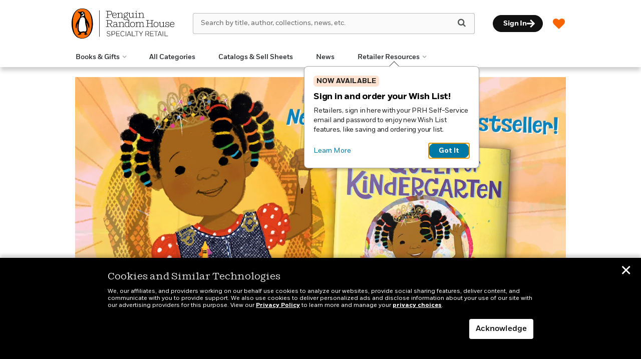

--- FILE ---
content_type: text/html; charset=UTF-8
request_url: https://www.penguinrandomhouseretail.com/2022/08/11/queen-of-kindergarten-is-a-nyt-bestseller/
body_size: 66342
content:

<!DOCTYPE html>
<html lang="en" prefix="og: http://ogp.me/ns#">
<head>
	<title>Queen of Kindergarten is a NYT Bestseller! - Penguin Random House Retail</title>
	<meta charset="utf-8">
	<meta http-equiv="X-UA-Compatible" content="IE=edge"><script type="text/javascript">(window.NREUM||(NREUM={})).init={privacy:{cookies_enabled:true},ajax:{deny_list:["bam.nr-data.net"]},feature_flags:["soft_nav"],distributed_tracing:{enabled:true}};(window.NREUM||(NREUM={})).loader_config={agentID:"1103139329",accountID:"3494181",trustKey:"66686",xpid:"VwIOVVdbCRABVFJTDgADXlwD",licenseKey:"NRJS-0533b578773860e9532",applicationID:"1031914882",browserID:"1103139329"};;/*! For license information please see nr-loader-spa-1.308.0.min.js.LICENSE.txt */
(()=>{var e,t,r={384:(e,t,r)=>{"use strict";r.d(t,{NT:()=>a,US:()=>u,Zm:()=>o,bQ:()=>d,dV:()=>c,pV:()=>l});var n=r(6154),i=r(1863),s=r(1910);const a={beacon:"bam.nr-data.net",errorBeacon:"bam.nr-data.net"};function o(){return n.gm.NREUM||(n.gm.NREUM={}),void 0===n.gm.newrelic&&(n.gm.newrelic=n.gm.NREUM),n.gm.NREUM}function c(){let e=o();return e.o||(e.o={ST:n.gm.setTimeout,SI:n.gm.setImmediate||n.gm.setInterval,CT:n.gm.clearTimeout,XHR:n.gm.XMLHttpRequest,REQ:n.gm.Request,EV:n.gm.Event,PR:n.gm.Promise,MO:n.gm.MutationObserver,FETCH:n.gm.fetch,WS:n.gm.WebSocket},(0,s.i)(...Object.values(e.o))),e}function d(e,t){let r=o();r.initializedAgents??={},t.initializedAt={ms:(0,i.t)(),date:new Date},r.initializedAgents[e]=t}function u(e,t){o()[e]=t}function l(){return function(){let e=o();const t=e.info||{};e.info={beacon:a.beacon,errorBeacon:a.errorBeacon,...t}}(),function(){let e=o();const t=e.init||{};e.init={...t}}(),c(),function(){let e=o();const t=e.loader_config||{};e.loader_config={...t}}(),o()}},782:(e,t,r)=>{"use strict";r.d(t,{T:()=>n});const n=r(860).K7.pageViewTiming},860:(e,t,r)=>{"use strict";r.d(t,{$J:()=>u,K7:()=>c,P3:()=>d,XX:()=>i,Yy:()=>o,df:()=>s,qY:()=>n,v4:()=>a});const n="events",i="jserrors",s="browser/blobs",a="rum",o="browser/logs",c={ajax:"ajax",genericEvents:"generic_events",jserrors:i,logging:"logging",metrics:"metrics",pageAction:"page_action",pageViewEvent:"page_view_event",pageViewTiming:"page_view_timing",sessionReplay:"session_replay",sessionTrace:"session_trace",softNav:"soft_navigations",spa:"spa"},d={[c.pageViewEvent]:1,[c.pageViewTiming]:2,[c.metrics]:3,[c.jserrors]:4,[c.spa]:5,[c.ajax]:6,[c.sessionTrace]:7,[c.softNav]:8,[c.sessionReplay]:9,[c.logging]:10,[c.genericEvents]:11},u={[c.pageViewEvent]:a,[c.pageViewTiming]:n,[c.ajax]:n,[c.spa]:n,[c.softNav]:n,[c.metrics]:i,[c.jserrors]:i,[c.sessionTrace]:s,[c.sessionReplay]:s,[c.logging]:o,[c.genericEvents]:"ins"}},944:(e,t,r)=>{"use strict";r.d(t,{R:()=>i});var n=r(3241);function i(e,t){"function"==typeof console.debug&&(console.debug("New Relic Warning: https://github.com/newrelic/newrelic-browser-agent/blob/main/docs/warning-codes.md#".concat(e),t),(0,n.W)({agentIdentifier:null,drained:null,type:"data",name:"warn",feature:"warn",data:{code:e,secondary:t}}))}},993:(e,t,r)=>{"use strict";r.d(t,{A$:()=>s,ET:()=>a,TZ:()=>o,p_:()=>i});var n=r(860);const i={ERROR:"ERROR",WARN:"WARN",INFO:"INFO",DEBUG:"DEBUG",TRACE:"TRACE"},s={OFF:0,ERROR:1,WARN:2,INFO:3,DEBUG:4,TRACE:5},a="log",o=n.K7.logging},1541:(e,t,r)=>{"use strict";r.d(t,{U:()=>i,f:()=>n});const n={MFE:"MFE",BA:"BA"};function i(e,t){if(2!==t?.harvestEndpointVersion)return{};const r=t.agentRef.runtime.appMetadata.agents[0].entityGuid;return e?{"source.id":e.id,"source.name":e.name,"source.type":e.type,"parent.id":e.parent?.id||r,"parent.type":e.parent?.type||n.BA}:{"entity.guid":r,appId:t.agentRef.info.applicationID}}},1687:(e,t,r)=>{"use strict";r.d(t,{Ak:()=>d,Ze:()=>h,x3:()=>u});var n=r(3241),i=r(7836),s=r(3606),a=r(860),o=r(2646);const c={};function d(e,t){const r={staged:!1,priority:a.P3[t]||0};l(e),c[e].get(t)||c[e].set(t,r)}function u(e,t){e&&c[e]&&(c[e].get(t)&&c[e].delete(t),p(e,t,!1),c[e].size&&f(e))}function l(e){if(!e)throw new Error("agentIdentifier required");c[e]||(c[e]=new Map)}function h(e="",t="feature",r=!1){if(l(e),!e||!c[e].get(t)||r)return p(e,t);c[e].get(t).staged=!0,f(e)}function f(e){const t=Array.from(c[e]);t.every(([e,t])=>t.staged)&&(t.sort((e,t)=>e[1].priority-t[1].priority),t.forEach(([t])=>{c[e].delete(t),p(e,t)}))}function p(e,t,r=!0){const a=e?i.ee.get(e):i.ee,c=s.i.handlers;if(!a.aborted&&a.backlog&&c){if((0,n.W)({agentIdentifier:e,type:"lifecycle",name:"drain",feature:t}),r){const e=a.backlog[t],r=c[t];if(r){for(let t=0;e&&t<e.length;++t)g(e[t],r);Object.entries(r).forEach(([e,t])=>{Object.values(t||{}).forEach(t=>{t[0]?.on&&t[0]?.context()instanceof o.y&&t[0].on(e,t[1])})})}}a.isolatedBacklog||delete c[t],a.backlog[t]=null,a.emit("drain-"+t,[])}}function g(e,t){var r=e[1];Object.values(t[r]||{}).forEach(t=>{var r=e[0];if(t[0]===r){var n=t[1],i=e[3],s=e[2];n.apply(i,s)}})}},1738:(e,t,r)=>{"use strict";r.d(t,{U:()=>f,Y:()=>h});var n=r(3241),i=r(9908),s=r(1863),a=r(944),o=r(5701),c=r(3969),d=r(8362),u=r(860),l=r(4261);function h(e,t,r,s){const h=s||r;!h||h[e]&&h[e]!==d.d.prototype[e]||(h[e]=function(){(0,i.p)(c.xV,["API/"+e+"/called"],void 0,u.K7.metrics,r.ee),(0,n.W)({agentIdentifier:r.agentIdentifier,drained:!!o.B?.[r.agentIdentifier],type:"data",name:"api",feature:l.Pl+e,data:{}});try{return t.apply(this,arguments)}catch(e){(0,a.R)(23,e)}})}function f(e,t,r,n,a){const o=e.info;null===r?delete o.jsAttributes[t]:o.jsAttributes[t]=r,(a||null===r)&&(0,i.p)(l.Pl+n,[(0,s.t)(),t,r],void 0,"session",e.ee)}},1741:(e,t,r)=>{"use strict";r.d(t,{W:()=>s});var n=r(944),i=r(4261);class s{#e(e,...t){if(this[e]!==s.prototype[e])return this[e](...t);(0,n.R)(35,e)}addPageAction(e,t){return this.#e(i.hG,e,t)}register(e){return this.#e(i.eY,e)}recordCustomEvent(e,t){return this.#e(i.fF,e,t)}setPageViewName(e,t){return this.#e(i.Fw,e,t)}setCustomAttribute(e,t,r){return this.#e(i.cD,e,t,r)}noticeError(e,t){return this.#e(i.o5,e,t)}setUserId(e,t=!1){return this.#e(i.Dl,e,t)}setApplicationVersion(e){return this.#e(i.nb,e)}setErrorHandler(e){return this.#e(i.bt,e)}addRelease(e,t){return this.#e(i.k6,e,t)}log(e,t){return this.#e(i.$9,e,t)}start(){return this.#e(i.d3)}finished(e){return this.#e(i.BL,e)}recordReplay(){return this.#e(i.CH)}pauseReplay(){return this.#e(i.Tb)}addToTrace(e){return this.#e(i.U2,e)}setCurrentRouteName(e){return this.#e(i.PA,e)}interaction(e){return this.#e(i.dT,e)}wrapLogger(e,t,r){return this.#e(i.Wb,e,t,r)}measure(e,t){return this.#e(i.V1,e,t)}consent(e){return this.#e(i.Pv,e)}}},1863:(e,t,r)=>{"use strict";function n(){return Math.floor(performance.now())}r.d(t,{t:()=>n})},1910:(e,t,r)=>{"use strict";r.d(t,{i:()=>s});var n=r(944);const i=new Map;function s(...e){return e.every(e=>{if(i.has(e))return i.get(e);const t="function"==typeof e?e.toString():"",r=t.includes("[native code]"),s=t.includes("nrWrapper");return r||s||(0,n.R)(64,e?.name||t),i.set(e,r),r})}},2555:(e,t,r)=>{"use strict";r.d(t,{D:()=>o,f:()=>a});var n=r(384),i=r(8122);const s={beacon:n.NT.beacon,errorBeacon:n.NT.errorBeacon,licenseKey:void 0,applicationID:void 0,sa:void 0,queueTime:void 0,applicationTime:void 0,ttGuid:void 0,user:void 0,account:void 0,product:void 0,extra:void 0,jsAttributes:{},userAttributes:void 0,atts:void 0,transactionName:void 0,tNamePlain:void 0};function a(e){try{return!!e.licenseKey&&!!e.errorBeacon&&!!e.applicationID}catch(e){return!1}}const o=e=>(0,i.a)(e,s)},2614:(e,t,r)=>{"use strict";r.d(t,{BB:()=>a,H3:()=>n,g:()=>d,iL:()=>c,tS:()=>o,uh:()=>i,wk:()=>s});const n="NRBA",i="SESSION",s=144e5,a=18e5,o={STARTED:"session-started",PAUSE:"session-pause",RESET:"session-reset",RESUME:"session-resume",UPDATE:"session-update"},c={SAME_TAB:"same-tab",CROSS_TAB:"cross-tab"},d={OFF:0,FULL:1,ERROR:2}},2646:(e,t,r)=>{"use strict";r.d(t,{y:()=>n});class n{constructor(e){this.contextId=e}}},2843:(e,t,r)=>{"use strict";r.d(t,{G:()=>s,u:()=>i});var n=r(3878);function i(e,t=!1,r,i){(0,n.DD)("visibilitychange",function(){if(t)return void("hidden"===document.visibilityState&&e());e(document.visibilityState)},r,i)}function s(e,t,r){(0,n.sp)("pagehide",e,t,r)}},3241:(e,t,r)=>{"use strict";r.d(t,{W:()=>s});var n=r(6154);const i="newrelic";function s(e={}){try{n.gm.dispatchEvent(new CustomEvent(i,{detail:e}))}catch(e){}}},3304:(e,t,r)=>{"use strict";r.d(t,{A:()=>s});var n=r(7836);const i=()=>{const e=new WeakSet;return(t,r)=>{if("object"==typeof r&&null!==r){if(e.has(r))return;e.add(r)}return r}};function s(e){try{return JSON.stringify(e,i())??""}catch(e){try{n.ee.emit("internal-error",[e])}catch(e){}return""}}},3333:(e,t,r)=>{"use strict";r.d(t,{$v:()=>u,TZ:()=>n,Xh:()=>c,Zp:()=>i,kd:()=>d,mq:()=>o,nf:()=>a,qN:()=>s});const n=r(860).K7.genericEvents,i=["auxclick","click","copy","keydown","paste","scrollend"],s=["focus","blur"],a=4,o=1e3,c=2e3,d=["PageAction","UserAction","BrowserPerformance"],u={RESOURCES:"experimental.resources",REGISTER:"register"}},3434:(e,t,r)=>{"use strict";r.d(t,{Jt:()=>s,YM:()=>d});var n=r(7836),i=r(5607);const s="nr@original:".concat(i.W),a=50;var o=Object.prototype.hasOwnProperty,c=!1;function d(e,t){return e||(e=n.ee),r.inPlace=function(e,t,n,i,s){n||(n="");const a="-"===n.charAt(0);for(let o=0;o<t.length;o++){const c=t[o],d=e[c];l(d)||(e[c]=r(d,a?c+n:n,i,c,s))}},r.flag=s,r;function r(t,r,n,c,d){return l(t)?t:(r||(r=""),nrWrapper[s]=t,function(e,t,r){if(Object.defineProperty&&Object.keys)try{return Object.keys(e).forEach(function(r){Object.defineProperty(t,r,{get:function(){return e[r]},set:function(t){return e[r]=t,t}})}),t}catch(e){u([e],r)}for(var n in e)o.call(e,n)&&(t[n]=e[n])}(t,nrWrapper,e),nrWrapper);function nrWrapper(){var s,o,l,h;let f;try{o=this,s=[...arguments],l="function"==typeof n?n(s,o):n||{}}catch(t){u([t,"",[s,o,c],l],e)}i(r+"start",[s,o,c],l,d);const p=performance.now();let g;try{return h=t.apply(o,s),g=performance.now(),h}catch(e){throw g=performance.now(),i(r+"err",[s,o,e],l,d),f=e,f}finally{const e=g-p,t={start:p,end:g,duration:e,isLongTask:e>=a,methodName:c,thrownError:f};t.isLongTask&&i("long-task",[t,o],l,d),i(r+"end",[s,o,h],l,d)}}}function i(r,n,i,s){if(!c||t){var a=c;c=!0;try{e.emit(r,n,i,t,s)}catch(t){u([t,r,n,i],e)}c=a}}}function u(e,t){t||(t=n.ee);try{t.emit("internal-error",e)}catch(e){}}function l(e){return!(e&&"function"==typeof e&&e.apply&&!e[s])}},3606:(e,t,r)=>{"use strict";r.d(t,{i:()=>s});var n=r(9908);s.on=a;var i=s.handlers={};function s(e,t,r,s){a(s||n.d,i,e,t,r)}function a(e,t,r,i,s){s||(s="feature"),e||(e=n.d);var a=t[s]=t[s]||{};(a[r]=a[r]||[]).push([e,i])}},3738:(e,t,r)=>{"use strict";r.d(t,{He:()=>i,Kp:()=>o,Lc:()=>d,Rz:()=>u,TZ:()=>n,bD:()=>s,d3:()=>a,jx:()=>l,sl:()=>h,uP:()=>c});const n=r(860).K7.sessionTrace,i="bstResource",s="resource",a="-start",o="-end",c="fn"+a,d="fn"+o,u="pushState",l=1e3,h=3e4},3785:(e,t,r)=>{"use strict";r.d(t,{R:()=>c,b:()=>d});var n=r(9908),i=r(1863),s=r(860),a=r(3969),o=r(993);function c(e,t,r={},c=o.p_.INFO,d=!0,u,l=(0,i.t)()){(0,n.p)(a.xV,["API/logging/".concat(c.toLowerCase(),"/called")],void 0,s.K7.metrics,e),(0,n.p)(o.ET,[l,t,r,c,d,u],void 0,s.K7.logging,e)}function d(e){return"string"==typeof e&&Object.values(o.p_).some(t=>t===e.toUpperCase().trim())}},3878:(e,t,r)=>{"use strict";function n(e,t){return{capture:e,passive:!1,signal:t}}function i(e,t,r=!1,i){window.addEventListener(e,t,n(r,i))}function s(e,t,r=!1,i){document.addEventListener(e,t,n(r,i))}r.d(t,{DD:()=>s,jT:()=>n,sp:()=>i})},3962:(e,t,r)=>{"use strict";r.d(t,{AM:()=>a,O2:()=>l,OV:()=>s,Qu:()=>h,TZ:()=>c,ih:()=>f,pP:()=>o,t1:()=>u,tC:()=>i,wD:()=>d});var n=r(860);const i=["click","keydown","submit"],s="popstate",a="api",o="initialPageLoad",c=n.K7.softNav,d=5e3,u=500,l={INITIAL_PAGE_LOAD:"",ROUTE_CHANGE:1,UNSPECIFIED:2},h={INTERACTION:1,AJAX:2,CUSTOM_END:3,CUSTOM_TRACER:4},f={IP:"in progress",PF:"pending finish",FIN:"finished",CAN:"cancelled"}},3969:(e,t,r)=>{"use strict";r.d(t,{TZ:()=>n,XG:()=>o,rs:()=>i,xV:()=>a,z_:()=>s});const n=r(860).K7.metrics,i="sm",s="cm",a="storeSupportabilityMetrics",o="storeEventMetrics"},4234:(e,t,r)=>{"use strict";r.d(t,{W:()=>s});var n=r(7836),i=r(1687);class s{constructor(e,t){this.agentIdentifier=e,this.ee=n.ee.get(e),this.featureName=t,this.blocked=!1}deregisterDrain(){(0,i.x3)(this.agentIdentifier,this.featureName)}}},4261:(e,t,r)=>{"use strict";r.d(t,{$9:()=>u,BL:()=>c,CH:()=>p,Dl:()=>R,Fw:()=>w,PA:()=>v,Pl:()=>n,Pv:()=>A,Tb:()=>h,U2:()=>a,V1:()=>E,Wb:()=>T,bt:()=>y,cD:()=>b,d3:()=>x,dT:()=>d,eY:()=>g,fF:()=>f,hG:()=>s,hw:()=>i,k6:()=>o,nb:()=>m,o5:()=>l});const n="api-",i=n+"ixn-",s="addPageAction",a="addToTrace",o="addRelease",c="finished",d="interaction",u="log",l="noticeError",h="pauseReplay",f="recordCustomEvent",p="recordReplay",g="register",m="setApplicationVersion",v="setCurrentRouteName",b="setCustomAttribute",y="setErrorHandler",w="setPageViewName",R="setUserId",x="start",T="wrapLogger",E="measure",A="consent"},5205:(e,t,r)=>{"use strict";r.d(t,{j:()=>S});var n=r(384),i=r(1741);var s=r(2555),a=r(3333);const o=e=>{if(!e||"string"!=typeof e)return!1;try{document.createDocumentFragment().querySelector(e)}catch{return!1}return!0};var c=r(2614),d=r(944),u=r(8122);const l="[data-nr-mask]",h=e=>(0,u.a)(e,(()=>{const e={feature_flags:[],experimental:{allow_registered_children:!1,resources:!1},mask_selector:"*",block_selector:"[data-nr-block]",mask_input_options:{color:!1,date:!1,"datetime-local":!1,email:!1,month:!1,number:!1,range:!1,search:!1,tel:!1,text:!1,time:!1,url:!1,week:!1,textarea:!1,select:!1,password:!0}};return{ajax:{deny_list:void 0,block_internal:!0,enabled:!0,autoStart:!0},api:{get allow_registered_children(){return e.feature_flags.includes(a.$v.REGISTER)||e.experimental.allow_registered_children},set allow_registered_children(t){e.experimental.allow_registered_children=t},duplicate_registered_data:!1},browser_consent_mode:{enabled:!1},distributed_tracing:{enabled:void 0,exclude_newrelic_header:void 0,cors_use_newrelic_header:void 0,cors_use_tracecontext_headers:void 0,allowed_origins:void 0},get feature_flags(){return e.feature_flags},set feature_flags(t){e.feature_flags=t},generic_events:{enabled:!0,autoStart:!0},harvest:{interval:30},jserrors:{enabled:!0,autoStart:!0},logging:{enabled:!0,autoStart:!0},metrics:{enabled:!0,autoStart:!0},obfuscate:void 0,page_action:{enabled:!0},page_view_event:{enabled:!0,autoStart:!0},page_view_timing:{enabled:!0,autoStart:!0},performance:{capture_marks:!1,capture_measures:!1,capture_detail:!0,resources:{get enabled(){return e.feature_flags.includes(a.$v.RESOURCES)||e.experimental.resources},set enabled(t){e.experimental.resources=t},asset_types:[],first_party_domains:[],ignore_newrelic:!0}},privacy:{cookies_enabled:!0},proxy:{assets:void 0,beacon:void 0},session:{expiresMs:c.wk,inactiveMs:c.BB},session_replay:{autoStart:!0,enabled:!1,preload:!1,sampling_rate:10,error_sampling_rate:100,collect_fonts:!1,inline_images:!1,fix_stylesheets:!0,mask_all_inputs:!0,get mask_text_selector(){return e.mask_selector},set mask_text_selector(t){o(t)?e.mask_selector="".concat(t,",").concat(l):""===t||null===t?e.mask_selector=l:(0,d.R)(5,t)},get block_class(){return"nr-block"},get ignore_class(){return"nr-ignore"},get mask_text_class(){return"nr-mask"},get block_selector(){return e.block_selector},set block_selector(t){o(t)?e.block_selector+=",".concat(t):""!==t&&(0,d.R)(6,t)},get mask_input_options(){return e.mask_input_options},set mask_input_options(t){t&&"object"==typeof t?e.mask_input_options={...t,password:!0}:(0,d.R)(7,t)}},session_trace:{enabled:!0,autoStart:!0},soft_navigations:{enabled:!0,autoStart:!0},spa:{enabled:!0,autoStart:!0},ssl:void 0,user_actions:{enabled:!0,elementAttributes:["id","className","tagName","type"]}}})());var f=r(6154),p=r(9324);let g=0;const m={buildEnv:p.F3,distMethod:p.Xs,version:p.xv,originTime:f.WN},v={consented:!1},b={appMetadata:{},get consented(){return this.session?.state?.consent||v.consented},set consented(e){v.consented=e},customTransaction:void 0,denyList:void 0,disabled:!1,harvester:void 0,isolatedBacklog:!1,isRecording:!1,loaderType:void 0,maxBytes:3e4,obfuscator:void 0,onerror:void 0,ptid:void 0,releaseIds:{},session:void 0,timeKeeper:void 0,registeredEntities:[],jsAttributesMetadata:{bytes:0},get harvestCount(){return++g}},y=e=>{const t=(0,u.a)(e,b),r=Object.keys(m).reduce((e,t)=>(e[t]={value:m[t],writable:!1,configurable:!0,enumerable:!0},e),{});return Object.defineProperties(t,r)};var w=r(5701);const R=e=>{const t=e.startsWith("http");e+="/",r.p=t?e:"https://"+e};var x=r(7836),T=r(3241);const E={accountID:void 0,trustKey:void 0,agentID:void 0,licenseKey:void 0,applicationID:void 0,xpid:void 0},A=e=>(0,u.a)(e,E),_=new Set;function S(e,t={},r,a){let{init:o,info:c,loader_config:d,runtime:u={},exposed:l=!0}=t;if(!c){const e=(0,n.pV)();o=e.init,c=e.info,d=e.loader_config}e.init=h(o||{}),e.loader_config=A(d||{}),c.jsAttributes??={},f.bv&&(c.jsAttributes.isWorker=!0),e.info=(0,s.D)(c);const p=e.init,g=[c.beacon,c.errorBeacon];_.has(e.agentIdentifier)||(p.proxy.assets&&(R(p.proxy.assets),g.push(p.proxy.assets)),p.proxy.beacon&&g.push(p.proxy.beacon),e.beacons=[...g],function(e){const t=(0,n.pV)();Object.getOwnPropertyNames(i.W.prototype).forEach(r=>{const n=i.W.prototype[r];if("function"!=typeof n||"constructor"===n)return;let s=t[r];e[r]&&!1!==e.exposed&&"micro-agent"!==e.runtime?.loaderType&&(t[r]=(...t)=>{const n=e[r](...t);return s?s(...t):n})})}(e),(0,n.US)("activatedFeatures",w.B)),u.denyList=[...p.ajax.deny_list||[],...p.ajax.block_internal?g:[]],u.ptid=e.agentIdentifier,u.loaderType=r,e.runtime=y(u),_.has(e.agentIdentifier)||(e.ee=x.ee.get(e.agentIdentifier),e.exposed=l,(0,T.W)({agentIdentifier:e.agentIdentifier,drained:!!w.B?.[e.agentIdentifier],type:"lifecycle",name:"initialize",feature:void 0,data:e.config})),_.add(e.agentIdentifier)}},5270:(e,t,r)=>{"use strict";r.d(t,{Aw:()=>a,SR:()=>s,rF:()=>o});var n=r(384),i=r(7767);function s(e){return!!(0,n.dV)().o.MO&&(0,i.V)(e)&&!0===e?.session_trace.enabled}function a(e){return!0===e?.session_replay.preload&&s(e)}function o(e,t){try{if("string"==typeof t?.type){if("password"===t.type.toLowerCase())return"*".repeat(e?.length||0);if(void 0!==t?.dataset?.nrUnmask||t?.classList?.contains("nr-unmask"))return e}}catch(e){}return"string"==typeof e?e.replace(/[\S]/g,"*"):"*".repeat(e?.length||0)}},5289:(e,t,r)=>{"use strict";r.d(t,{GG:()=>a,Qr:()=>c,sB:()=>o});var n=r(3878),i=r(6389);function s(){return"undefined"==typeof document||"complete"===document.readyState}function a(e,t){if(s())return e();const r=(0,i.J)(e),a=setInterval(()=>{s()&&(clearInterval(a),r())},500);(0,n.sp)("load",r,t)}function o(e){if(s())return e();(0,n.DD)("DOMContentLoaded",e)}function c(e){if(s())return e();(0,n.sp)("popstate",e)}},5607:(e,t,r)=>{"use strict";r.d(t,{W:()=>n});const n=(0,r(9566).bz)()},5701:(e,t,r)=>{"use strict";r.d(t,{B:()=>s,t:()=>a});var n=r(3241);const i=new Set,s={};function a(e,t){const r=t.agentIdentifier;s[r]??={},e&&"object"==typeof e&&(i.has(r)||(t.ee.emit("rumresp",[e]),s[r]=e,i.add(r),(0,n.W)({agentIdentifier:r,loaded:!0,drained:!0,type:"lifecycle",name:"load",feature:void 0,data:e})))}},6154:(e,t,r)=>{"use strict";r.d(t,{OF:()=>d,RI:()=>i,WN:()=>h,bv:()=>s,eN:()=>f,gm:()=>a,lR:()=>l,m:()=>c,mw:()=>o,sb:()=>u});var n=r(1863);const i="undefined"!=typeof window&&!!window.document,s="undefined"!=typeof WorkerGlobalScope&&("undefined"!=typeof self&&self instanceof WorkerGlobalScope&&self.navigator instanceof WorkerNavigator||"undefined"!=typeof globalThis&&globalThis instanceof WorkerGlobalScope&&globalThis.navigator instanceof WorkerNavigator),a=i?window:"undefined"!=typeof WorkerGlobalScope&&("undefined"!=typeof self&&self instanceof WorkerGlobalScope&&self||"undefined"!=typeof globalThis&&globalThis instanceof WorkerGlobalScope&&globalThis),o=Boolean("hidden"===a?.document?.visibilityState),c=""+a?.location,d=/iPad|iPhone|iPod/.test(a.navigator?.userAgent),u=d&&"undefined"==typeof SharedWorker,l=(()=>{const e=a.navigator?.userAgent?.match(/Firefox[/\s](\d+\.\d+)/);return Array.isArray(e)&&e.length>=2?+e[1]:0})(),h=Date.now()-(0,n.t)(),f=()=>"undefined"!=typeof PerformanceNavigationTiming&&a?.performance?.getEntriesByType("navigation")?.[0]?.responseStart},6344:(e,t,r)=>{"use strict";r.d(t,{BB:()=>u,Qb:()=>l,TZ:()=>i,Ug:()=>a,Vh:()=>s,_s:()=>o,bc:()=>d,yP:()=>c});var n=r(2614);const i=r(860).K7.sessionReplay,s="errorDuringReplay",a=.12,o={DomContentLoaded:0,Load:1,FullSnapshot:2,IncrementalSnapshot:3,Meta:4,Custom:5},c={[n.g.ERROR]:15e3,[n.g.FULL]:3e5,[n.g.OFF]:0},d={RESET:{message:"Session was reset",sm:"Reset"},IMPORT:{message:"Recorder failed to import",sm:"Import"},TOO_MANY:{message:"429: Too Many Requests",sm:"Too-Many"},TOO_BIG:{message:"Payload was too large",sm:"Too-Big"},CROSS_TAB:{message:"Session Entity was set to OFF on another tab",sm:"Cross-Tab"},ENTITLEMENTS:{message:"Session Replay is not allowed and will not be started",sm:"Entitlement"}},u=5e3,l={API:"api",RESUME:"resume",SWITCH_TO_FULL:"switchToFull",INITIALIZE:"initialize",PRELOAD:"preload"}},6389:(e,t,r)=>{"use strict";function n(e,t=500,r={}){const n=r?.leading||!1;let i;return(...r)=>{n&&void 0===i&&(e.apply(this,r),i=setTimeout(()=>{i=clearTimeout(i)},t)),n||(clearTimeout(i),i=setTimeout(()=>{e.apply(this,r)},t))}}function i(e){let t=!1;return(...r)=>{t||(t=!0,e.apply(this,r))}}r.d(t,{J:()=>i,s:()=>n})},6630:(e,t,r)=>{"use strict";r.d(t,{T:()=>n});const n=r(860).K7.pageViewEvent},6774:(e,t,r)=>{"use strict";r.d(t,{T:()=>n});const n=r(860).K7.jserrors},7295:(e,t,r)=>{"use strict";r.d(t,{Xv:()=>a,gX:()=>i,iW:()=>s});var n=[];function i(e){if(!e||s(e))return!1;if(0===n.length)return!0;if("*"===n[0].hostname)return!1;for(var t=0;t<n.length;t++){var r=n[t];if(r.hostname.test(e.hostname)&&r.pathname.test(e.pathname))return!1}return!0}function s(e){return void 0===e.hostname}function a(e){if(n=[],e&&e.length)for(var t=0;t<e.length;t++){let r=e[t];if(!r)continue;if("*"===r)return void(n=[{hostname:"*"}]);0===r.indexOf("http://")?r=r.substring(7):0===r.indexOf("https://")&&(r=r.substring(8));const i=r.indexOf("/");let s,a;i>0?(s=r.substring(0,i),a=r.substring(i)):(s=r,a="*");let[c]=s.split(":");n.push({hostname:o(c),pathname:o(a,!0)})}}function o(e,t=!1){const r=e.replace(/[.+?^${}()|[\]\\]/g,e=>"\\"+e).replace(/\*/g,".*?");return new RegExp((t?"^":"")+r+"$")}},7485:(e,t,r)=>{"use strict";r.d(t,{D:()=>i});var n=r(6154);function i(e){if(0===(e||"").indexOf("data:"))return{protocol:"data"};try{const t=new URL(e,location.href),r={port:t.port,hostname:t.hostname,pathname:t.pathname,search:t.search,protocol:t.protocol.slice(0,t.protocol.indexOf(":")),sameOrigin:t.protocol===n.gm?.location?.protocol&&t.host===n.gm?.location?.host};return r.port&&""!==r.port||("http:"===t.protocol&&(r.port="80"),"https:"===t.protocol&&(r.port="443")),r.pathname&&""!==r.pathname?r.pathname.startsWith("/")||(r.pathname="/".concat(r.pathname)):r.pathname="/",r}catch(e){return{}}}},7699:(e,t,r)=>{"use strict";r.d(t,{It:()=>s,KC:()=>o,No:()=>i,qh:()=>a});var n=r(860);const i=16e3,s=1e6,a="SESSION_ERROR",o={[n.K7.logging]:!0,[n.K7.genericEvents]:!1,[n.K7.jserrors]:!1,[n.K7.ajax]:!1}},7767:(e,t,r)=>{"use strict";r.d(t,{V:()=>i});var n=r(6154);const i=e=>n.RI&&!0===e?.privacy.cookies_enabled},7836:(e,t,r)=>{"use strict";r.d(t,{P:()=>o,ee:()=>c});var n=r(384),i=r(8990),s=r(2646),a=r(5607);const o="nr@context:".concat(a.W),c=function e(t,r){var n={},a={},u={},l=!1;try{l=16===r.length&&d.initializedAgents?.[r]?.runtime.isolatedBacklog}catch(e){}var h={on:p,addEventListener:p,removeEventListener:function(e,t){var r=n[e];if(!r)return;for(var i=0;i<r.length;i++)r[i]===t&&r.splice(i,1)},emit:function(e,r,n,i,s){!1!==s&&(s=!0);if(c.aborted&&!i)return;t&&s&&t.emit(e,r,n);var o=f(n);g(e).forEach(e=>{e.apply(o,r)});var d=v()[a[e]];d&&d.push([h,e,r,o]);return o},get:m,listeners:g,context:f,buffer:function(e,t){const r=v();if(t=t||"feature",h.aborted)return;Object.entries(e||{}).forEach(([e,n])=>{a[n]=t,t in r||(r[t]=[])})},abort:function(){h._aborted=!0,Object.keys(h.backlog).forEach(e=>{delete h.backlog[e]})},isBuffering:function(e){return!!v()[a[e]]},debugId:r,backlog:l?{}:t&&"object"==typeof t.backlog?t.backlog:{},isolatedBacklog:l};return Object.defineProperty(h,"aborted",{get:()=>{let e=h._aborted||!1;return e||(t&&(e=t.aborted),e)}}),h;function f(e){return e&&e instanceof s.y?e:e?(0,i.I)(e,o,()=>new s.y(o)):new s.y(o)}function p(e,t){n[e]=g(e).concat(t)}function g(e){return n[e]||[]}function m(t){return u[t]=u[t]||e(h,t)}function v(){return h.backlog}}(void 0,"globalEE"),d=(0,n.Zm)();d.ee||(d.ee=c)},8122:(e,t,r)=>{"use strict";r.d(t,{a:()=>i});var n=r(944);function i(e,t){try{if(!e||"object"!=typeof e)return(0,n.R)(3);if(!t||"object"!=typeof t)return(0,n.R)(4);const r=Object.create(Object.getPrototypeOf(t),Object.getOwnPropertyDescriptors(t)),s=0===Object.keys(r).length?e:r;for(let a in s)if(void 0!==e[a])try{if(null===e[a]){r[a]=null;continue}Array.isArray(e[a])&&Array.isArray(t[a])?r[a]=Array.from(new Set([...e[a],...t[a]])):"object"==typeof e[a]&&"object"==typeof t[a]?r[a]=i(e[a],t[a]):r[a]=e[a]}catch(e){r[a]||(0,n.R)(1,e)}return r}catch(e){(0,n.R)(2,e)}}},8139:(e,t,r)=>{"use strict";r.d(t,{u:()=>h});var n=r(7836),i=r(3434),s=r(8990),a=r(6154);const o={},c=a.gm.XMLHttpRequest,d="addEventListener",u="removeEventListener",l="nr@wrapped:".concat(n.P);function h(e){var t=function(e){return(e||n.ee).get("events")}(e);if(o[t.debugId]++)return t;o[t.debugId]=1;var r=(0,i.YM)(t,!0);function h(e){r.inPlace(e,[d,u],"-",p)}function p(e,t){return e[1]}return"getPrototypeOf"in Object&&(a.RI&&f(document,h),c&&f(c.prototype,h),f(a.gm,h)),t.on(d+"-start",function(e,t){var n=e[1];if(null!==n&&("function"==typeof n||"object"==typeof n)&&"newrelic"!==e[0]){var i=(0,s.I)(n,l,function(){var e={object:function(){if("function"!=typeof n.handleEvent)return;return n.handleEvent.apply(n,arguments)},function:n}[typeof n];return e?r(e,"fn-",null,e.name||"anonymous"):n});this.wrapped=e[1]=i}}),t.on(u+"-start",function(e){e[1]=this.wrapped||e[1]}),t}function f(e,t,...r){let n=e;for(;"object"==typeof n&&!Object.prototype.hasOwnProperty.call(n,d);)n=Object.getPrototypeOf(n);n&&t(n,...r)}},8362:(e,t,r)=>{"use strict";r.d(t,{d:()=>s});var n=r(9566),i=r(1741);class s extends i.W{agentIdentifier=(0,n.LA)(16)}},8374:(e,t,r)=>{r.nc=(()=>{try{return document?.currentScript?.nonce}catch(e){}return""})()},8990:(e,t,r)=>{"use strict";r.d(t,{I:()=>i});var n=Object.prototype.hasOwnProperty;function i(e,t,r){if(n.call(e,t))return e[t];var i=r();if(Object.defineProperty&&Object.keys)try{return Object.defineProperty(e,t,{value:i,writable:!0,enumerable:!1}),i}catch(e){}return e[t]=i,i}},9119:(e,t,r)=>{"use strict";r.d(t,{L:()=>s});var n=/([^?#]*)[^#]*(#[^?]*|$).*/,i=/([^?#]*)().*/;function s(e,t){return e?e.replace(t?n:i,"$1$2"):e}},9300:(e,t,r)=>{"use strict";r.d(t,{T:()=>n});const n=r(860).K7.ajax},9324:(e,t,r)=>{"use strict";r.d(t,{AJ:()=>a,F3:()=>i,Xs:()=>s,Yq:()=>o,xv:()=>n});const n="1.308.0",i="PROD",s="CDN",a="@newrelic/rrweb",o="1.0.1"},9566:(e,t,r)=>{"use strict";r.d(t,{LA:()=>o,ZF:()=>c,bz:()=>a,el:()=>d});var n=r(6154);const i="xxxxxxxx-xxxx-4xxx-yxxx-xxxxxxxxxxxx";function s(e,t){return e?15&e[t]:16*Math.random()|0}function a(){const e=n.gm?.crypto||n.gm?.msCrypto;let t,r=0;return e&&e.getRandomValues&&(t=e.getRandomValues(new Uint8Array(30))),i.split("").map(e=>"x"===e?s(t,r++).toString(16):"y"===e?(3&s()|8).toString(16):e).join("")}function o(e){const t=n.gm?.crypto||n.gm?.msCrypto;let r,i=0;t&&t.getRandomValues&&(r=t.getRandomValues(new Uint8Array(e)));const a=[];for(var o=0;o<e;o++)a.push(s(r,i++).toString(16));return a.join("")}function c(){return o(16)}function d(){return o(32)}},9908:(e,t,r)=>{"use strict";r.d(t,{d:()=>n,p:()=>i});var n=r(7836).ee.get("handle");function i(e,t,r,i,s){s?(s.buffer([e],i),s.emit(e,t,r)):(n.buffer([e],i),n.emit(e,t,r))}}},n={};function i(e){var t=n[e];if(void 0!==t)return t.exports;var s=n[e]={exports:{}};return r[e](s,s.exports,i),s.exports}i.m=r,i.d=(e,t)=>{for(var r in t)i.o(t,r)&&!i.o(e,r)&&Object.defineProperty(e,r,{enumerable:!0,get:t[r]})},i.f={},i.e=e=>Promise.all(Object.keys(i.f).reduce((t,r)=>(i.f[r](e,t),t),[])),i.u=e=>({212:"nr-spa-compressor",249:"nr-spa-recorder",478:"nr-spa"}[e]+"-1.308.0.min.js"),i.o=(e,t)=>Object.prototype.hasOwnProperty.call(e,t),e={},t="NRBA-1.308.0.PROD:",i.l=(r,n,s,a)=>{if(e[r])e[r].push(n);else{var o,c;if(void 0!==s)for(var d=document.getElementsByTagName("script"),u=0;u<d.length;u++){var l=d[u];if(l.getAttribute("src")==r||l.getAttribute("data-webpack")==t+s){o=l;break}}if(!o){c=!0;var h={478:"sha512-RSfSVnmHk59T/uIPbdSE0LPeqcEdF4/+XhfJdBuccH5rYMOEZDhFdtnh6X6nJk7hGpzHd9Ujhsy7lZEz/ORYCQ==",249:"sha512-ehJXhmntm85NSqW4MkhfQqmeKFulra3klDyY0OPDUE+sQ3GokHlPh1pmAzuNy//3j4ac6lzIbmXLvGQBMYmrkg==",212:"sha512-B9h4CR46ndKRgMBcK+j67uSR2RCnJfGefU+A7FrgR/k42ovXy5x/MAVFiSvFxuVeEk/pNLgvYGMp1cBSK/G6Fg=="};(o=document.createElement("script")).charset="utf-8",i.nc&&o.setAttribute("nonce",i.nc),o.setAttribute("data-webpack",t+s),o.src=r,0!==o.src.indexOf(window.location.origin+"/")&&(o.crossOrigin="anonymous"),h[a]&&(o.integrity=h[a])}e[r]=[n];var f=(t,n)=>{o.onerror=o.onload=null,clearTimeout(p);var i=e[r];if(delete e[r],o.parentNode&&o.parentNode.removeChild(o),i&&i.forEach(e=>e(n)),t)return t(n)},p=setTimeout(f.bind(null,void 0,{type:"timeout",target:o}),12e4);o.onerror=f.bind(null,o.onerror),o.onload=f.bind(null,o.onload),c&&document.head.appendChild(o)}},i.r=e=>{"undefined"!=typeof Symbol&&Symbol.toStringTag&&Object.defineProperty(e,Symbol.toStringTag,{value:"Module"}),Object.defineProperty(e,"__esModule",{value:!0})},i.p="https://js-agent.newrelic.com/",(()=>{var e={38:0,788:0};i.f.j=(t,r)=>{var n=i.o(e,t)?e[t]:void 0;if(0!==n)if(n)r.push(n[2]);else{var s=new Promise((r,i)=>n=e[t]=[r,i]);r.push(n[2]=s);var a=i.p+i.u(t),o=new Error;i.l(a,r=>{if(i.o(e,t)&&(0!==(n=e[t])&&(e[t]=void 0),n)){var s=r&&("load"===r.type?"missing":r.type),a=r&&r.target&&r.target.src;o.message="Loading chunk "+t+" failed: ("+s+": "+a+")",o.name="ChunkLoadError",o.type=s,o.request=a,n[1](o)}},"chunk-"+t,t)}};var t=(t,r)=>{var n,s,[a,o,c]=r,d=0;if(a.some(t=>0!==e[t])){for(n in o)i.o(o,n)&&(i.m[n]=o[n]);if(c)c(i)}for(t&&t(r);d<a.length;d++)s=a[d],i.o(e,s)&&e[s]&&e[s][0](),e[s]=0},r=self["webpackChunk:NRBA-1.308.0.PROD"]=self["webpackChunk:NRBA-1.308.0.PROD"]||[];r.forEach(t.bind(null,0)),r.push=t.bind(null,r.push.bind(r))})(),(()=>{"use strict";i(8374);var e=i(8362),t=i(860);const r=Object.values(t.K7);var n=i(5205);var s=i(9908),a=i(1863),o=i(4261),c=i(1738);var d=i(1687),u=i(4234),l=i(5289),h=i(6154),f=i(944),p=i(5270),g=i(7767),m=i(6389),v=i(7699);class b extends u.W{constructor(e,t){super(e.agentIdentifier,t),this.agentRef=e,this.abortHandler=void 0,this.featAggregate=void 0,this.loadedSuccessfully=void 0,this.onAggregateImported=new Promise(e=>{this.loadedSuccessfully=e}),this.deferred=Promise.resolve(),!1===e.init[this.featureName].autoStart?this.deferred=new Promise((t,r)=>{this.ee.on("manual-start-all",(0,m.J)(()=>{(0,d.Ak)(e.agentIdentifier,this.featureName),t()}))}):(0,d.Ak)(e.agentIdentifier,t)}importAggregator(e,t,r={}){if(this.featAggregate)return;const n=async()=>{let n;await this.deferred;try{if((0,g.V)(e.init)){const{setupAgentSession:t}=await i.e(478).then(i.bind(i,8766));n=t(e)}}catch(e){(0,f.R)(20,e),this.ee.emit("internal-error",[e]),(0,s.p)(v.qh,[e],void 0,this.featureName,this.ee)}try{if(!this.#t(this.featureName,n,e.init))return(0,d.Ze)(this.agentIdentifier,this.featureName),void this.loadedSuccessfully(!1);const{Aggregate:i}=await t();this.featAggregate=new i(e,r),e.runtime.harvester.initializedAggregates.push(this.featAggregate),this.loadedSuccessfully(!0)}catch(e){(0,f.R)(34,e),this.abortHandler?.(),(0,d.Ze)(this.agentIdentifier,this.featureName,!0),this.loadedSuccessfully(!1),this.ee&&this.ee.abort()}};h.RI?(0,l.GG)(()=>n(),!0):n()}#t(e,r,n){if(this.blocked)return!1;switch(e){case t.K7.sessionReplay:return(0,p.SR)(n)&&!!r;case t.K7.sessionTrace:return!!r;default:return!0}}}var y=i(6630),w=i(2614),R=i(3241);class x extends b{static featureName=y.T;constructor(e){var t;super(e,y.T),this.setupInspectionEvents(e.agentIdentifier),t=e,(0,c.Y)(o.Fw,function(e,r){"string"==typeof e&&("/"!==e.charAt(0)&&(e="/"+e),t.runtime.customTransaction=(r||"http://custom.transaction")+e,(0,s.p)(o.Pl+o.Fw,[(0,a.t)()],void 0,void 0,t.ee))},t),this.importAggregator(e,()=>i.e(478).then(i.bind(i,2467)))}setupInspectionEvents(e){const t=(t,r)=>{t&&(0,R.W)({agentIdentifier:e,timeStamp:t.timeStamp,loaded:"complete"===t.target.readyState,type:"window",name:r,data:t.target.location+""})};(0,l.sB)(e=>{t(e,"DOMContentLoaded")}),(0,l.GG)(e=>{t(e,"load")}),(0,l.Qr)(e=>{t(e,"navigate")}),this.ee.on(w.tS.UPDATE,(t,r)=>{(0,R.W)({agentIdentifier:e,type:"lifecycle",name:"session",data:r})})}}var T=i(384);class E extends e.d{constructor(e){var t;(super(),h.gm)?(this.features={},(0,T.bQ)(this.agentIdentifier,this),this.desiredFeatures=new Set(e.features||[]),this.desiredFeatures.add(x),(0,n.j)(this,e,e.loaderType||"agent"),t=this,(0,c.Y)(o.cD,function(e,r,n=!1){if("string"==typeof e){if(["string","number","boolean"].includes(typeof r)||null===r)return(0,c.U)(t,e,r,o.cD,n);(0,f.R)(40,typeof r)}else(0,f.R)(39,typeof e)},t),function(e){(0,c.Y)(o.Dl,function(t,r=!1){if("string"!=typeof t&&null!==t)return void(0,f.R)(41,typeof t);const n=e.info.jsAttributes["enduser.id"];r&&null!=n&&n!==t?(0,s.p)(o.Pl+"setUserIdAndResetSession",[t],void 0,"session",e.ee):(0,c.U)(e,"enduser.id",t,o.Dl,!0)},e)}(this),function(e){(0,c.Y)(o.nb,function(t){if("string"==typeof t||null===t)return(0,c.U)(e,"application.version",t,o.nb,!1);(0,f.R)(42,typeof t)},e)}(this),function(e){(0,c.Y)(o.d3,function(){e.ee.emit("manual-start-all")},e)}(this),function(e){(0,c.Y)(o.Pv,function(t=!0){if("boolean"==typeof t){if((0,s.p)(o.Pl+o.Pv,[t],void 0,"session",e.ee),e.runtime.consented=t,t){const t=e.features.page_view_event;t.onAggregateImported.then(e=>{const r=t.featAggregate;e&&!r.sentRum&&r.sendRum()})}}else(0,f.R)(65,typeof t)},e)}(this),this.run()):(0,f.R)(21)}get config(){return{info:this.info,init:this.init,loader_config:this.loader_config,runtime:this.runtime}}get api(){return this}run(){try{const e=function(e){const t={};return r.forEach(r=>{t[r]=!!e[r]?.enabled}),t}(this.init),n=[...this.desiredFeatures];n.sort((e,r)=>t.P3[e.featureName]-t.P3[r.featureName]),n.forEach(r=>{if(!e[r.featureName]&&r.featureName!==t.K7.pageViewEvent)return;if(r.featureName===t.K7.spa)return void(0,f.R)(67);const n=function(e){switch(e){case t.K7.ajax:return[t.K7.jserrors];case t.K7.sessionTrace:return[t.K7.ajax,t.K7.pageViewEvent];case t.K7.sessionReplay:return[t.K7.sessionTrace];case t.K7.pageViewTiming:return[t.K7.pageViewEvent];default:return[]}}(r.featureName).filter(e=>!(e in this.features));n.length>0&&(0,f.R)(36,{targetFeature:r.featureName,missingDependencies:n}),this.features[r.featureName]=new r(this)})}catch(e){(0,f.R)(22,e);for(const e in this.features)this.features[e].abortHandler?.();const t=(0,T.Zm)();delete t.initializedAgents[this.agentIdentifier]?.features,delete this.sharedAggregator;return t.ee.get(this.agentIdentifier).abort(),!1}}}var A=i(2843),_=i(782);class S extends b{static featureName=_.T;constructor(e){super(e,_.T),h.RI&&((0,A.u)(()=>(0,s.p)("docHidden",[(0,a.t)()],void 0,_.T,this.ee),!0),(0,A.G)(()=>(0,s.p)("winPagehide",[(0,a.t)()],void 0,_.T,this.ee)),this.importAggregator(e,()=>i.e(478).then(i.bind(i,9917))))}}var O=i(3969);class I extends b{static featureName=O.TZ;constructor(e){super(e,O.TZ),h.RI&&document.addEventListener("securitypolicyviolation",e=>{(0,s.p)(O.xV,["Generic/CSPViolation/Detected"],void 0,this.featureName,this.ee)}),this.importAggregator(e,()=>i.e(478).then(i.bind(i,6555)))}}var N=i(6774),P=i(3878),k=i(3304);class D{constructor(e,t,r,n,i){this.name="UncaughtError",this.message="string"==typeof e?e:(0,k.A)(e),this.sourceURL=t,this.line=r,this.column=n,this.__newrelic=i}}function C(e){return M(e)?e:new D(void 0!==e?.message?e.message:e,e?.filename||e?.sourceURL,e?.lineno||e?.line,e?.colno||e?.col,e?.__newrelic,e?.cause)}function j(e){const t="Unhandled Promise Rejection: ";if(!e?.reason)return;if(M(e.reason)){try{e.reason.message.startsWith(t)||(e.reason.message=t+e.reason.message)}catch(e){}return C(e.reason)}const r=C(e.reason);return(r.message||"").startsWith(t)||(r.message=t+r.message),r}function L(e){if(e.error instanceof SyntaxError&&!/:\d+$/.test(e.error.stack?.trim())){const t=new D(e.message,e.filename,e.lineno,e.colno,e.error.__newrelic,e.cause);return t.name=SyntaxError.name,t}return M(e.error)?e.error:C(e)}function M(e){return e instanceof Error&&!!e.stack}function H(e,r,n,i,o=(0,a.t)()){"string"==typeof e&&(e=new Error(e)),(0,s.p)("err",[e,o,!1,r,n.runtime.isRecording,void 0,i],void 0,t.K7.jserrors,n.ee),(0,s.p)("uaErr",[],void 0,t.K7.genericEvents,n.ee)}var B=i(1541),K=i(993),W=i(3785);function U(e,{customAttributes:t={},level:r=K.p_.INFO}={},n,i,s=(0,a.t)()){(0,W.R)(n.ee,e,t,r,!1,i,s)}function F(e,r,n,i,c=(0,a.t)()){(0,s.p)(o.Pl+o.hG,[c,e,r,i],void 0,t.K7.genericEvents,n.ee)}function V(e,r,n,i,c=(0,a.t)()){const{start:d,end:u,customAttributes:l}=r||{},h={customAttributes:l||{}};if("object"!=typeof h.customAttributes||"string"!=typeof e||0===e.length)return void(0,f.R)(57);const p=(e,t)=>null==e?t:"number"==typeof e?e:e instanceof PerformanceMark?e.startTime:Number.NaN;if(h.start=p(d,0),h.end=p(u,c),Number.isNaN(h.start)||Number.isNaN(h.end))(0,f.R)(57);else{if(h.duration=h.end-h.start,!(h.duration<0))return(0,s.p)(o.Pl+o.V1,[h,e,i],void 0,t.K7.genericEvents,n.ee),h;(0,f.R)(58)}}function G(e,r={},n,i,c=(0,a.t)()){(0,s.p)(o.Pl+o.fF,[c,e,r,i],void 0,t.K7.genericEvents,n.ee)}function z(e){(0,c.Y)(o.eY,function(t){return Y(e,t)},e)}function Y(e,r,n){(0,f.R)(54,"newrelic.register"),r||={},r.type=B.f.MFE,r.licenseKey||=e.info.licenseKey,r.blocked=!1,r.parent=n||{},Array.isArray(r.tags)||(r.tags=[]);const i={};r.tags.forEach(e=>{"name"!==e&&"id"!==e&&(i["source.".concat(e)]=!0)}),r.isolated??=!0;let o=()=>{};const c=e.runtime.registeredEntities;if(!r.isolated){const e=c.find(({metadata:{target:{id:e}}})=>e===r.id&&!r.isolated);if(e)return e}const d=e=>{r.blocked=!0,o=e};function u(e){return"string"==typeof e&&!!e.trim()&&e.trim().length<501||"number"==typeof e}e.init.api.allow_registered_children||d((0,m.J)(()=>(0,f.R)(55))),u(r.id)&&u(r.name)||d((0,m.J)(()=>(0,f.R)(48,r)));const l={addPageAction:(t,n={})=>g(F,[t,{...i,...n},e],r),deregister:()=>{d((0,m.J)(()=>(0,f.R)(68)))},log:(t,n={})=>g(U,[t,{...n,customAttributes:{...i,...n.customAttributes||{}}},e],r),measure:(t,n={})=>g(V,[t,{...n,customAttributes:{...i,...n.customAttributes||{}}},e],r),noticeError:(t,n={})=>g(H,[t,{...i,...n},e],r),register:(t={})=>g(Y,[e,t],l.metadata.target),recordCustomEvent:(t,n={})=>g(G,[t,{...i,...n},e],r),setApplicationVersion:e=>p("application.version",e),setCustomAttribute:(e,t)=>p(e,t),setUserId:e=>p("enduser.id",e),metadata:{customAttributes:i,target:r}},h=()=>(r.blocked&&o(),r.blocked);h()||c.push(l);const p=(e,t)=>{h()||(i[e]=t)},g=(r,n,i)=>{if(h())return;const o=(0,a.t)();(0,s.p)(O.xV,["API/register/".concat(r.name,"/called")],void 0,t.K7.metrics,e.ee);try{if(e.init.api.duplicate_registered_data&&"register"!==r.name){let e=n;if(n[1]instanceof Object){const t={"child.id":i.id,"child.type":i.type};e="customAttributes"in n[1]?[n[0],{...n[1],customAttributes:{...n[1].customAttributes,...t}},...n.slice(2)]:[n[0],{...n[1],...t},...n.slice(2)]}r(...e,void 0,o)}return r(...n,i,o)}catch(e){(0,f.R)(50,e)}};return l}class Z extends b{static featureName=N.T;constructor(e){var t;super(e,N.T),t=e,(0,c.Y)(o.o5,(e,r)=>H(e,r,t),t),function(e){(0,c.Y)(o.bt,function(t){e.runtime.onerror=t},e)}(e),function(e){let t=0;(0,c.Y)(o.k6,function(e,r){++t>10||(this.runtime.releaseIds[e.slice(-200)]=(""+r).slice(-200))},e)}(e),z(e);try{this.removeOnAbort=new AbortController}catch(e){}this.ee.on("internal-error",(t,r)=>{this.abortHandler&&(0,s.p)("ierr",[C(t),(0,a.t)(),!0,{},e.runtime.isRecording,r],void 0,this.featureName,this.ee)}),h.gm.addEventListener("unhandledrejection",t=>{this.abortHandler&&(0,s.p)("err",[j(t),(0,a.t)(),!1,{unhandledPromiseRejection:1},e.runtime.isRecording],void 0,this.featureName,this.ee)},(0,P.jT)(!1,this.removeOnAbort?.signal)),h.gm.addEventListener("error",t=>{this.abortHandler&&(0,s.p)("err",[L(t),(0,a.t)(),!1,{},e.runtime.isRecording],void 0,this.featureName,this.ee)},(0,P.jT)(!1,this.removeOnAbort?.signal)),this.abortHandler=this.#r,this.importAggregator(e,()=>i.e(478).then(i.bind(i,2176)))}#r(){this.removeOnAbort?.abort(),this.abortHandler=void 0}}var q=i(8990);let X=1;function J(e){const t=typeof e;return!e||"object"!==t&&"function"!==t?-1:e===h.gm?0:(0,q.I)(e,"nr@id",function(){return X++})}function Q(e){if("string"==typeof e&&e.length)return e.length;if("object"==typeof e){if("undefined"!=typeof ArrayBuffer&&e instanceof ArrayBuffer&&e.byteLength)return e.byteLength;if("undefined"!=typeof Blob&&e instanceof Blob&&e.size)return e.size;if(!("undefined"!=typeof FormData&&e instanceof FormData))try{return(0,k.A)(e).length}catch(e){return}}}var ee=i(8139),te=i(7836),re=i(3434);const ne={},ie=["open","send"];function se(e){var t=e||te.ee;const r=function(e){return(e||te.ee).get("xhr")}(t);if(void 0===h.gm.XMLHttpRequest)return r;if(ne[r.debugId]++)return r;ne[r.debugId]=1,(0,ee.u)(t);var n=(0,re.YM)(r),i=h.gm.XMLHttpRequest,s=h.gm.MutationObserver,a=h.gm.Promise,o=h.gm.setInterval,c="readystatechange",d=["onload","onerror","onabort","onloadstart","onloadend","onprogress","ontimeout"],u=[],l=h.gm.XMLHttpRequest=function(e){const t=new i(e),s=r.context(t);try{r.emit("new-xhr",[t],s),t.addEventListener(c,(a=s,function(){var e=this;e.readyState>3&&!a.resolved&&(a.resolved=!0,r.emit("xhr-resolved",[],e)),n.inPlace(e,d,"fn-",y)}),(0,P.jT)(!1))}catch(e){(0,f.R)(15,e);try{r.emit("internal-error",[e])}catch(e){}}var a;return t};function p(e,t){n.inPlace(t,["onreadystatechange"],"fn-",y)}if(function(e,t){for(var r in e)t[r]=e[r]}(i,l),l.prototype=i.prototype,n.inPlace(l.prototype,ie,"-xhr-",y),r.on("send-xhr-start",function(e,t){p(e,t),function(e){u.push(e),s&&(g?g.then(b):o?o(b):(m=-m,v.data=m))}(t)}),r.on("open-xhr-start",p),s){var g=a&&a.resolve();if(!o&&!a){var m=1,v=document.createTextNode(m);new s(b).observe(v,{characterData:!0})}}else t.on("fn-end",function(e){e[0]&&e[0].type===c||b()});function b(){for(var e=0;e<u.length;e++)p(0,u[e]);u.length&&(u=[])}function y(e,t){return t}return r}var ae="fetch-",oe=ae+"body-",ce=["arrayBuffer","blob","json","text","formData"],de=h.gm.Request,ue=h.gm.Response,le="prototype";const he={};function fe(e){const t=function(e){return(e||te.ee).get("fetch")}(e);if(!(de&&ue&&h.gm.fetch))return t;if(he[t.debugId]++)return t;function r(e,r,n){var i=e[r];"function"==typeof i&&(e[r]=function(){var e,r=[...arguments],s={};t.emit(n+"before-start",[r],s),s[te.P]&&s[te.P].dt&&(e=s[te.P].dt);var a=i.apply(this,r);return t.emit(n+"start",[r,e],a),a.then(function(e){return t.emit(n+"end",[null,e],a),e},function(e){throw t.emit(n+"end",[e],a),e})})}return he[t.debugId]=1,ce.forEach(e=>{r(de[le],e,oe),r(ue[le],e,oe)}),r(h.gm,"fetch",ae),t.on(ae+"end",function(e,r){var n=this;if(r){var i=r.headers.get("content-length");null!==i&&(n.rxSize=i),t.emit(ae+"done",[null,r],n)}else t.emit(ae+"done",[e],n)}),t}var pe=i(7485),ge=i(9566);class me{constructor(e){this.agentRef=e}generateTracePayload(e){const t=this.agentRef.loader_config;if(!this.shouldGenerateTrace(e)||!t)return null;var r=(t.accountID||"").toString()||null,n=(t.agentID||"").toString()||null,i=(t.trustKey||"").toString()||null;if(!r||!n)return null;var s=(0,ge.ZF)(),a=(0,ge.el)(),o=Date.now(),c={spanId:s,traceId:a,timestamp:o};return(e.sameOrigin||this.isAllowedOrigin(e)&&this.useTraceContextHeadersForCors())&&(c.traceContextParentHeader=this.generateTraceContextParentHeader(s,a),c.traceContextStateHeader=this.generateTraceContextStateHeader(s,o,r,n,i)),(e.sameOrigin&&!this.excludeNewrelicHeader()||!e.sameOrigin&&this.isAllowedOrigin(e)&&this.useNewrelicHeaderForCors())&&(c.newrelicHeader=this.generateTraceHeader(s,a,o,r,n,i)),c}generateTraceContextParentHeader(e,t){return"00-"+t+"-"+e+"-01"}generateTraceContextStateHeader(e,t,r,n,i){return i+"@nr=0-1-"+r+"-"+n+"-"+e+"----"+t}generateTraceHeader(e,t,r,n,i,s){if(!("function"==typeof h.gm?.btoa))return null;var a={v:[0,1],d:{ty:"Browser",ac:n,ap:i,id:e,tr:t,ti:r}};return s&&n!==s&&(a.d.tk=s),btoa((0,k.A)(a))}shouldGenerateTrace(e){return this.agentRef.init?.distributed_tracing?.enabled&&this.isAllowedOrigin(e)}isAllowedOrigin(e){var t=!1;const r=this.agentRef.init?.distributed_tracing;if(e.sameOrigin)t=!0;else if(r?.allowed_origins instanceof Array)for(var n=0;n<r.allowed_origins.length;n++){var i=(0,pe.D)(r.allowed_origins[n]);if(e.hostname===i.hostname&&e.protocol===i.protocol&&e.port===i.port){t=!0;break}}return t}excludeNewrelicHeader(){var e=this.agentRef.init?.distributed_tracing;return!!e&&!!e.exclude_newrelic_header}useNewrelicHeaderForCors(){var e=this.agentRef.init?.distributed_tracing;return!!e&&!1!==e.cors_use_newrelic_header}useTraceContextHeadersForCors(){var e=this.agentRef.init?.distributed_tracing;return!!e&&!!e.cors_use_tracecontext_headers}}var ve=i(9300),be=i(7295);function ye(e){return"string"==typeof e?e:e instanceof(0,T.dV)().o.REQ?e.url:h.gm?.URL&&e instanceof URL?e.href:void 0}var we=["load","error","abort","timeout"],Re=we.length,xe=(0,T.dV)().o.REQ,Te=(0,T.dV)().o.XHR;const Ee="X-NewRelic-App-Data";class Ae extends b{static featureName=ve.T;constructor(e){super(e,ve.T),this.dt=new me(e),this.handler=(e,t,r,n)=>(0,s.p)(e,t,r,n,this.ee);try{const e={xmlhttprequest:"xhr",fetch:"fetch",beacon:"beacon"};h.gm?.performance?.getEntriesByType("resource").forEach(r=>{if(r.initiatorType in e&&0!==r.responseStatus){const n={status:r.responseStatus},i={rxSize:r.transferSize,duration:Math.floor(r.duration),cbTime:0};_e(n,r.name),this.handler("xhr",[n,i,r.startTime,r.responseEnd,e[r.initiatorType]],void 0,t.K7.ajax)}})}catch(e){}fe(this.ee),se(this.ee),function(e,r,n,i){function o(e){var t=this;t.totalCbs=0,t.called=0,t.cbTime=0,t.end=T,t.ended=!1,t.xhrGuids={},t.lastSize=null,t.loadCaptureCalled=!1,t.params=this.params||{},t.metrics=this.metrics||{},t.latestLongtaskEnd=0,e.addEventListener("load",function(r){E(t,e)},(0,P.jT)(!1)),h.lR||e.addEventListener("progress",function(e){t.lastSize=e.loaded},(0,P.jT)(!1))}function c(e){this.params={method:e[0]},_e(this,e[1]),this.metrics={}}function d(t,r){e.loader_config.xpid&&this.sameOrigin&&r.setRequestHeader("X-NewRelic-ID",e.loader_config.xpid);var n=i.generateTracePayload(this.parsedOrigin);if(n){var s=!1;n.newrelicHeader&&(r.setRequestHeader("newrelic",n.newrelicHeader),s=!0),n.traceContextParentHeader&&(r.setRequestHeader("traceparent",n.traceContextParentHeader),n.traceContextStateHeader&&r.setRequestHeader("tracestate",n.traceContextStateHeader),s=!0),s&&(this.dt=n)}}function u(e,t){var n=this.metrics,i=e[0],s=this;if(n&&i){var o=Q(i);o&&(n.txSize=o)}this.startTime=(0,a.t)(),this.body=i,this.listener=function(e){try{"abort"!==e.type||s.loadCaptureCalled||(s.params.aborted=!0),("load"!==e.type||s.called===s.totalCbs&&(s.onloadCalled||"function"!=typeof t.onload)&&"function"==typeof s.end)&&s.end(t)}catch(e){try{r.emit("internal-error",[e])}catch(e){}}};for(var c=0;c<Re;c++)t.addEventListener(we[c],this.listener,(0,P.jT)(!1))}function l(e,t,r){this.cbTime+=e,t?this.onloadCalled=!0:this.called+=1,this.called!==this.totalCbs||!this.onloadCalled&&"function"==typeof r.onload||"function"!=typeof this.end||this.end(r)}function f(e,t){var r=""+J(e)+!!t;this.xhrGuids&&!this.xhrGuids[r]&&(this.xhrGuids[r]=!0,this.totalCbs+=1)}function p(e,t){var r=""+J(e)+!!t;this.xhrGuids&&this.xhrGuids[r]&&(delete this.xhrGuids[r],this.totalCbs-=1)}function g(){this.endTime=(0,a.t)()}function m(e,t){t instanceof Te&&"load"===e[0]&&r.emit("xhr-load-added",[e[1],e[2]],t)}function v(e,t){t instanceof Te&&"load"===e[0]&&r.emit("xhr-load-removed",[e[1],e[2]],t)}function b(e,t,r){t instanceof Te&&("onload"===r&&(this.onload=!0),("load"===(e[0]&&e[0].type)||this.onload)&&(this.xhrCbStart=(0,a.t)()))}function y(e,t){this.xhrCbStart&&r.emit("xhr-cb-time",[(0,a.t)()-this.xhrCbStart,this.onload,t],t)}function w(e){var t,r=e[1]||{};if("string"==typeof e[0]?0===(t=e[0]).length&&h.RI&&(t=""+h.gm.location.href):e[0]&&e[0].url?t=e[0].url:h.gm?.URL&&e[0]&&e[0]instanceof URL?t=e[0].href:"function"==typeof e[0].toString&&(t=e[0].toString()),"string"==typeof t&&0!==t.length){t&&(this.parsedOrigin=(0,pe.D)(t),this.sameOrigin=this.parsedOrigin.sameOrigin);var n=i.generateTracePayload(this.parsedOrigin);if(n&&(n.newrelicHeader||n.traceContextParentHeader))if(e[0]&&e[0].headers)o(e[0].headers,n)&&(this.dt=n);else{var s={};for(var a in r)s[a]=r[a];s.headers=new Headers(r.headers||{}),o(s.headers,n)&&(this.dt=n),e.length>1?e[1]=s:e.push(s)}}function o(e,t){var r=!1;return t.newrelicHeader&&(e.set("newrelic",t.newrelicHeader),r=!0),t.traceContextParentHeader&&(e.set("traceparent",t.traceContextParentHeader),t.traceContextStateHeader&&e.set("tracestate",t.traceContextStateHeader),r=!0),r}}function R(e,t){this.params={},this.metrics={},this.startTime=(0,a.t)(),this.dt=t,e.length>=1&&(this.target=e[0]),e.length>=2&&(this.opts=e[1]);var r=this.opts||{},n=this.target;_e(this,ye(n));var i=(""+(n&&n instanceof xe&&n.method||r.method||"GET")).toUpperCase();this.params.method=i,this.body=r.body,this.txSize=Q(r.body)||0}function x(e,r){if(this.endTime=(0,a.t)(),this.params||(this.params={}),(0,be.iW)(this.params))return;let i;this.params.status=r?r.status:0,"string"==typeof this.rxSize&&this.rxSize.length>0&&(i=+this.rxSize);const s={txSize:this.txSize,rxSize:i,duration:(0,a.t)()-this.startTime};n("xhr",[this.params,s,this.startTime,this.endTime,"fetch"],this,t.K7.ajax)}function T(e){const r=this.params,i=this.metrics;if(!this.ended){this.ended=!0;for(let t=0;t<Re;t++)e.removeEventListener(we[t],this.listener,!1);r.aborted||(0,be.iW)(r)||(i.duration=(0,a.t)()-this.startTime,this.loadCaptureCalled||4!==e.readyState?null==r.status&&(r.status=0):E(this,e),i.cbTime=this.cbTime,n("xhr",[r,i,this.startTime,this.endTime,"xhr"],this,t.K7.ajax))}}function E(e,n){e.params.status=n.status;var i=function(e,t){var r=e.responseType;return"json"===r&&null!==t?t:"arraybuffer"===r||"blob"===r||"json"===r?Q(e.response):"text"===r||""===r||void 0===r?Q(e.responseText):void 0}(n,e.lastSize);if(i&&(e.metrics.rxSize=i),e.sameOrigin&&n.getAllResponseHeaders().indexOf(Ee)>=0){var a=n.getResponseHeader(Ee);a&&((0,s.p)(O.rs,["Ajax/CrossApplicationTracing/Header/Seen"],void 0,t.K7.metrics,r),e.params.cat=a.split(", ").pop())}e.loadCaptureCalled=!0}r.on("new-xhr",o),r.on("open-xhr-start",c),r.on("open-xhr-end",d),r.on("send-xhr-start",u),r.on("xhr-cb-time",l),r.on("xhr-load-added",f),r.on("xhr-load-removed",p),r.on("xhr-resolved",g),r.on("addEventListener-end",m),r.on("removeEventListener-end",v),r.on("fn-end",y),r.on("fetch-before-start",w),r.on("fetch-start",R),r.on("fn-start",b),r.on("fetch-done",x)}(e,this.ee,this.handler,this.dt),this.importAggregator(e,()=>i.e(478).then(i.bind(i,3845)))}}function _e(e,t){var r=(0,pe.D)(t),n=e.params||e;n.hostname=r.hostname,n.port=r.port,n.protocol=r.protocol,n.host=r.hostname+":"+r.port,n.pathname=r.pathname,e.parsedOrigin=r,e.sameOrigin=r.sameOrigin}const Se={},Oe=["pushState","replaceState"];function Ie(e){const t=function(e){return(e||te.ee).get("history")}(e);return!h.RI||Se[t.debugId]++||(Se[t.debugId]=1,(0,re.YM)(t).inPlace(window.history,Oe,"-")),t}var Ne=i(3738);function Pe(e){(0,c.Y)(o.BL,function(r=Date.now()){const n=r-h.WN;n<0&&(0,f.R)(62,r),(0,s.p)(O.XG,[o.BL,{time:n}],void 0,t.K7.metrics,e.ee),e.addToTrace({name:o.BL,start:r,origin:"nr"}),(0,s.p)(o.Pl+o.hG,[n,o.BL],void 0,t.K7.genericEvents,e.ee)},e)}const{He:ke,bD:De,d3:Ce,Kp:je,TZ:Le,Lc:Me,uP:He,Rz:Be}=Ne;class Ke extends b{static featureName=Le;constructor(e){var r;super(e,Le),r=e,(0,c.Y)(o.U2,function(e){if(!(e&&"object"==typeof e&&e.name&&e.start))return;const n={n:e.name,s:e.start-h.WN,e:(e.end||e.start)-h.WN,o:e.origin||"",t:"api"};n.s<0||n.e<0||n.e<n.s?(0,f.R)(61,{start:n.s,end:n.e}):(0,s.p)("bstApi",[n],void 0,t.K7.sessionTrace,r.ee)},r),Pe(e);if(!(0,g.V)(e.init))return void this.deregisterDrain();const n=this.ee;let d;Ie(n),this.eventsEE=(0,ee.u)(n),this.eventsEE.on(He,function(e,t){this.bstStart=(0,a.t)()}),this.eventsEE.on(Me,function(e,r){(0,s.p)("bst",[e[0],r,this.bstStart,(0,a.t)()],void 0,t.K7.sessionTrace,n)}),n.on(Be+Ce,function(e){this.time=(0,a.t)(),this.startPath=location.pathname+location.hash}),n.on(Be+je,function(e){(0,s.p)("bstHist",[location.pathname+location.hash,this.startPath,this.time],void 0,t.K7.sessionTrace,n)});try{d=new PerformanceObserver(e=>{const r=e.getEntries();(0,s.p)(ke,[r],void 0,t.K7.sessionTrace,n)}),d.observe({type:De,buffered:!0})}catch(e){}this.importAggregator(e,()=>i.e(478).then(i.bind(i,6974)),{resourceObserver:d})}}var We=i(6344);class Ue extends b{static featureName=We.TZ;#n;recorder;constructor(e){var r;let n;super(e,We.TZ),r=e,(0,c.Y)(o.CH,function(){(0,s.p)(o.CH,[],void 0,t.K7.sessionReplay,r.ee)},r),function(e){(0,c.Y)(o.Tb,function(){(0,s.p)(o.Tb,[],void 0,t.K7.sessionReplay,e.ee)},e)}(e);try{n=JSON.parse(localStorage.getItem("".concat(w.H3,"_").concat(w.uh)))}catch(e){}(0,p.SR)(e.init)&&this.ee.on(o.CH,()=>this.#i()),this.#s(n)&&this.importRecorder().then(e=>{e.startRecording(We.Qb.PRELOAD,n?.sessionReplayMode)}),this.importAggregator(this.agentRef,()=>i.e(478).then(i.bind(i,6167)),this),this.ee.on("err",e=>{this.blocked||this.agentRef.runtime.isRecording&&(this.errorNoticed=!0,(0,s.p)(We.Vh,[e],void 0,this.featureName,this.ee))})}#s(e){return e&&(e.sessionReplayMode===w.g.FULL||e.sessionReplayMode===w.g.ERROR)||(0,p.Aw)(this.agentRef.init)}importRecorder(){return this.recorder?Promise.resolve(this.recorder):(this.#n??=Promise.all([i.e(478),i.e(249)]).then(i.bind(i,4866)).then(({Recorder:e})=>(this.recorder=new e(this),this.recorder)).catch(e=>{throw this.ee.emit("internal-error",[e]),this.blocked=!0,e}),this.#n)}#i(){this.blocked||(this.featAggregate?this.featAggregate.mode!==w.g.FULL&&this.featAggregate.initializeRecording(w.g.FULL,!0,We.Qb.API):this.importRecorder().then(()=>{this.recorder.startRecording(We.Qb.API,w.g.FULL)}))}}var Fe=i(3962);class Ve extends b{static featureName=Fe.TZ;constructor(e){if(super(e,Fe.TZ),function(e){const r=e.ee.get("tracer");function n(){}(0,c.Y)(o.dT,function(e){return(new n).get("object"==typeof e?e:{})},e);const i=n.prototype={createTracer:function(n,i){var o={},c=this,d="function"==typeof i;return(0,s.p)(O.xV,["API/createTracer/called"],void 0,t.K7.metrics,e.ee),function(){if(r.emit((d?"":"no-")+"fn-start",[(0,a.t)(),c,d],o),d)try{return i.apply(this,arguments)}catch(e){const t="string"==typeof e?new Error(e):e;throw r.emit("fn-err",[arguments,this,t],o),t}finally{r.emit("fn-end",[(0,a.t)()],o)}}}};["actionText","setName","setAttribute","save","ignore","onEnd","getContext","end","get"].forEach(r=>{c.Y.apply(this,[r,function(){return(0,s.p)(o.hw+r,[performance.now(),...arguments],this,t.K7.softNav,e.ee),this},e,i])}),(0,c.Y)(o.PA,function(){(0,s.p)(o.hw+"routeName",[performance.now(),...arguments],void 0,t.K7.softNav,e.ee)},e)}(e),!h.RI||!(0,T.dV)().o.MO)return;const r=Ie(this.ee);try{this.removeOnAbort=new AbortController}catch(e){}Fe.tC.forEach(e=>{(0,P.sp)(e,e=>{l(e)},!0,this.removeOnAbort?.signal)});const n=()=>(0,s.p)("newURL",[(0,a.t)(),""+window.location],void 0,this.featureName,this.ee);r.on("pushState-end",n),r.on("replaceState-end",n),(0,P.sp)(Fe.OV,e=>{l(e),(0,s.p)("newURL",[e.timeStamp,""+window.location],void 0,this.featureName,this.ee)},!0,this.removeOnAbort?.signal);let d=!1;const u=new((0,T.dV)().o.MO)((e,t)=>{d||(d=!0,requestAnimationFrame(()=>{(0,s.p)("newDom",[(0,a.t)()],void 0,this.featureName,this.ee),d=!1}))}),l=(0,m.s)(e=>{"loading"!==document.readyState&&((0,s.p)("newUIEvent",[e],void 0,this.featureName,this.ee),u.observe(document.body,{attributes:!0,childList:!0,subtree:!0,characterData:!0}))},100,{leading:!0});this.abortHandler=function(){this.removeOnAbort?.abort(),u.disconnect(),this.abortHandler=void 0},this.importAggregator(e,()=>i.e(478).then(i.bind(i,4393)),{domObserver:u})}}var Ge=i(3333),ze=i(9119);const Ye={},Ze=new Set;function qe(e){return"string"==typeof e?{type:"string",size:(new TextEncoder).encode(e).length}:e instanceof ArrayBuffer?{type:"ArrayBuffer",size:e.byteLength}:e instanceof Blob?{type:"Blob",size:e.size}:e instanceof DataView?{type:"DataView",size:e.byteLength}:ArrayBuffer.isView(e)?{type:"TypedArray",size:e.byteLength}:{type:"unknown",size:0}}class Xe{constructor(e,t){this.timestamp=(0,a.t)(),this.currentUrl=(0,ze.L)(window.location.href),this.socketId=(0,ge.LA)(8),this.requestedUrl=(0,ze.L)(e),this.requestedProtocols=Array.isArray(t)?t.join(","):t||"",this.openedAt=void 0,this.protocol=void 0,this.extensions=void 0,this.binaryType=void 0,this.messageOrigin=void 0,this.messageCount=0,this.messageBytes=0,this.messageBytesMin=0,this.messageBytesMax=0,this.messageTypes=void 0,this.sendCount=0,this.sendBytes=0,this.sendBytesMin=0,this.sendBytesMax=0,this.sendTypes=void 0,this.closedAt=void 0,this.closeCode=void 0,this.closeReason="unknown",this.closeWasClean=void 0,this.connectedDuration=0,this.hasErrors=void 0}}class $e extends b{static featureName=Ge.TZ;constructor(e){super(e,Ge.TZ);const r=e.init.feature_flags.includes("websockets"),n=[e.init.page_action.enabled,e.init.performance.capture_marks,e.init.performance.capture_measures,e.init.performance.resources.enabled,e.init.user_actions.enabled,r];var d;let u,l;if(d=e,(0,c.Y)(o.hG,(e,t)=>F(e,t,d),d),function(e){(0,c.Y)(o.fF,(t,r)=>G(t,r,e),e)}(e),Pe(e),z(e),function(e){(0,c.Y)(o.V1,(t,r)=>V(t,r,e),e)}(e),r&&(l=function(e){if(!(0,T.dV)().o.WS)return e;const t=e.get("websockets");if(Ye[t.debugId]++)return t;Ye[t.debugId]=1,(0,A.G)(()=>{const e=(0,a.t)();Ze.forEach(r=>{r.nrData.closedAt=e,r.nrData.closeCode=1001,r.nrData.closeReason="Page navigating away",r.nrData.closeWasClean=!1,r.nrData.openedAt&&(r.nrData.connectedDuration=e-r.nrData.openedAt),t.emit("ws",[r.nrData],r)})});class r extends WebSocket{static name="WebSocket";static toString(){return"function WebSocket() { [native code] }"}toString(){return"[object WebSocket]"}get[Symbol.toStringTag](){return r.name}#a(e){(e.__newrelic??={}).socketId=this.nrData.socketId,this.nrData.hasErrors??=!0}constructor(...e){super(...e),this.nrData=new Xe(e[0],e[1]),this.addEventListener("open",()=>{this.nrData.openedAt=(0,a.t)(),["protocol","extensions","binaryType"].forEach(e=>{this.nrData[e]=this[e]}),Ze.add(this)}),this.addEventListener("message",e=>{const{type:t,size:r}=qe(e.data);this.nrData.messageOrigin??=(0,ze.L)(e.origin),this.nrData.messageCount++,this.nrData.messageBytes+=r,this.nrData.messageBytesMin=Math.min(this.nrData.messageBytesMin||1/0,r),this.nrData.messageBytesMax=Math.max(this.nrData.messageBytesMax,r),(this.nrData.messageTypes??"").includes(t)||(this.nrData.messageTypes=this.nrData.messageTypes?"".concat(this.nrData.messageTypes,",").concat(t):t)}),this.addEventListener("close",e=>{this.nrData.closedAt=(0,a.t)(),this.nrData.closeCode=e.code,e.reason&&(this.nrData.closeReason=e.reason),this.nrData.closeWasClean=e.wasClean,this.nrData.connectedDuration=this.nrData.closedAt-this.nrData.openedAt,Ze.delete(this),t.emit("ws",[this.nrData],this)})}addEventListener(e,t,...r){const n=this,i="function"==typeof t?function(...e){try{return t.apply(this,e)}catch(e){throw n.#a(e),e}}:t?.handleEvent?{handleEvent:function(...e){try{return t.handleEvent.apply(t,e)}catch(e){throw n.#a(e),e}}}:t;return super.addEventListener(e,i,...r)}send(e){if(this.readyState===WebSocket.OPEN){const{type:t,size:r}=qe(e);this.nrData.sendCount++,this.nrData.sendBytes+=r,this.nrData.sendBytesMin=Math.min(this.nrData.sendBytesMin||1/0,r),this.nrData.sendBytesMax=Math.max(this.nrData.sendBytesMax,r),(this.nrData.sendTypes??"").includes(t)||(this.nrData.sendTypes=this.nrData.sendTypes?"".concat(this.nrData.sendTypes,",").concat(t):t)}try{return super.send(e)}catch(e){throw this.#a(e),e}}close(...e){try{super.close(...e)}catch(e){throw this.#a(e),e}}}return h.gm.WebSocket=r,t}(this.ee)),h.RI){if(fe(this.ee),se(this.ee),u=Ie(this.ee),e.init.user_actions.enabled){function f(t){const r=(0,pe.D)(t);return e.beacons.includes(r.hostname+":"+r.port)}function p(){u.emit("navChange")}Ge.Zp.forEach(e=>(0,P.sp)(e,e=>(0,s.p)("ua",[e],void 0,this.featureName,this.ee),!0)),Ge.qN.forEach(e=>{const t=(0,m.s)(e=>{(0,s.p)("ua",[e],void 0,this.featureName,this.ee)},500,{leading:!0});(0,P.sp)(e,t)}),h.gm.addEventListener("error",()=>{(0,s.p)("uaErr",[],void 0,t.K7.genericEvents,this.ee)},(0,P.jT)(!1,this.removeOnAbort?.signal)),this.ee.on("open-xhr-start",(e,r)=>{f(e[1])||r.addEventListener("readystatechange",()=>{2===r.readyState&&(0,s.p)("uaXhr",[],void 0,t.K7.genericEvents,this.ee)})}),this.ee.on("fetch-start",e=>{e.length>=1&&!f(ye(e[0]))&&(0,s.p)("uaXhr",[],void 0,t.K7.genericEvents,this.ee)}),u.on("pushState-end",p),u.on("replaceState-end",p),window.addEventListener("hashchange",p,(0,P.jT)(!0,this.removeOnAbort?.signal)),window.addEventListener("popstate",p,(0,P.jT)(!0,this.removeOnAbort?.signal))}if(e.init.performance.resources.enabled&&h.gm.PerformanceObserver?.supportedEntryTypes.includes("resource")){new PerformanceObserver(e=>{e.getEntries().forEach(e=>{(0,s.p)("browserPerformance.resource",[e],void 0,this.featureName,this.ee)})}).observe({type:"resource",buffered:!0})}}r&&l.on("ws",e=>{(0,s.p)("ws-complete",[e],void 0,this.featureName,this.ee)});try{this.removeOnAbort=new AbortController}catch(g){}this.abortHandler=()=>{this.removeOnAbort?.abort(),this.abortHandler=void 0},n.some(e=>e)?this.importAggregator(e,()=>i.e(478).then(i.bind(i,8019))):this.deregisterDrain()}}var Je=i(2646);const Qe=new Map;function et(e,t,r,n,i=!0){if("object"!=typeof t||!t||"string"!=typeof r||!r||"function"!=typeof t[r])return(0,f.R)(29);const s=function(e){return(e||te.ee).get("logger")}(e),a=(0,re.YM)(s),o=new Je.y(te.P);o.level=n.level,o.customAttributes=n.customAttributes,o.autoCaptured=i;const c=t[r]?.[re.Jt]||t[r];return Qe.set(c,o),a.inPlace(t,[r],"wrap-logger-",()=>Qe.get(c)),s}var tt=i(1910);class rt extends b{static featureName=K.TZ;constructor(e){var t;super(e,K.TZ),t=e,(0,c.Y)(o.$9,(e,r)=>U(e,r,t),t),function(e){(0,c.Y)(o.Wb,(t,r,{customAttributes:n={},level:i=K.p_.INFO}={})=>{et(e.ee,t,r,{customAttributes:n,level:i},!1)},e)}(e),z(e);const r=this.ee;["log","error","warn","info","debug","trace"].forEach(e=>{(0,tt.i)(h.gm.console[e]),et(r,h.gm.console,e,{level:"log"===e?"info":e})}),this.ee.on("wrap-logger-end",function([e]){const{level:t,customAttributes:n,autoCaptured:i}=this;(0,W.R)(r,e,n,t,i)}),this.importAggregator(e,()=>i.e(478).then(i.bind(i,5288)))}}new E({features:[Ae,x,S,Ke,Ue,I,Z,$e,rt,Ve],loaderType:"spa"})})()})();</script>
	<meta name="viewport" content="height=device-height,
						  width=device-width, initial-scale=1.0,
						  minimum-scale=1.0, maximum-scale=1.0,
						  user-scalable=no, target-densitydpi=device-dpi">
	<meta name="format-detection" content="telephone=no">
	<link rel="shortcut icon" href="https://www.penguinrandomhouseretail.com/wp-content/uploads/2024/12/prh-favicon-transparent.svg" />
	<!-- popup for social sharing -->
	<script type="text/javascript">
		// <!--
		function sharepop(url) {
			newwindow=window.open(url,'name','height=400,width=580');
			if (window.focus) {newwindow.focus()}
			return false;
		}
		// -->
	</script>

	<meta name='robots' content='index, follow, max-image-preview:large, max-snippet:-1, max-video-preview:-1' />
	<style>img:is([sizes="auto" i], [sizes^="auto," i]) { contain-intrinsic-size: 3000px 1500px }</style>
			<script type="text/javascript">
			var prhRestApiBaseUrl = "https:\/\/sales-docgen.prh.com\/wp-json\/prh-rest-api\/v1";
		</script>
	<!-- This site is optimized with the Yoast SEO plugin v26.5 - https://yoast.com/wordpress/plugins/seo/ -->
	<link rel="canonical" href="https://www.penguinrandomhouseretail.com/2022/08/11/queen-of-kindergarten-is-a-nyt-bestseller/" />
	<meta property="og:locale" content="en_US" />
	<meta property="og:type" content="article" />
	<meta property="og:title" content="Queen of Kindergarten is a NYT Bestseller! - Penguin Random House Retail" />
	<meta property="og:description" content="A confident little Black girl has a fantastic first day of school in this companion to the New York Times bestseller The King of Kindergarten. MJ is more than ready for her first day of kindergarten! With her hair freshly braided and her mom&#8217;s special tiara on her head, she knows she’s going to rock kindergarten. But the tiara" />
	<meta property="og:url" content="https://www.penguinrandomhouseretail.com/2022/08/11/queen-of-kindergarten-is-a-nyt-bestseller/" />
	<meta property="og:site_name" content="Penguin Random House Retail" />
	<meta property="article:published_time" content="2022-08-11T15:34:19+00:00" />
	<meta property="og:image" content="https://www.penguinrandomhouseretail.com/wp-content/uploads/2022/08/TheQueenOfKindergarten_NYT-Twitter_FINAL_8-10.jpg" />
	<meta property="og:image:width" content="1600" />
	<meta property="og:image:height" content="900" />
	<meta property="og:image:type" content="image/jpeg" />
	<meta name="author" content="Caroline O&#039;Connor" />
	<meta name="twitter:card" content="summary_large_image" />
	<meta name="twitter:label1" content="Written by" />
	<meta name="twitter:data1" content="Caroline O&#039;Connor" />
	<meta name="twitter:label2" content="Est. reading time" />
	<meta name="twitter:data2" content="1 minute" />
	<script type="application/ld+json" class="yoast-schema-graph">{"@context":"https://schema.org","@graph":[{"@type":"Article","@id":"https://www.penguinrandomhouseretail.com/2022/08/11/queen-of-kindergarten-is-a-nyt-bestseller/#article","isPartOf":{"@id":"https://www.penguinrandomhouseretail.com/2022/08/11/queen-of-kindergarten-is-a-nyt-bestseller/"},"author":{"name":"Caroline O'Connor","@id":"https://www.penguinrandomhouseretail.com/#/schema/person/0b8f266ac327cb555c44de2cb9cce69c"},"headline":"Queen of Kindergarten is a NYT Bestseller!","datePublished":"2022-08-11T15:34:19+00:00","mainEntityOfPage":{"@id":"https://www.penguinrandomhouseretail.com/2022/08/11/queen-of-kindergarten-is-a-nyt-bestseller/"},"wordCount":135,"publisher":{"@id":"https://www.penguinrandomhouseretail.com/#organization"},"image":{"@id":"https://www.penguinrandomhouseretail.com/2022/08/11/queen-of-kindergarten-is-a-nyt-bestseller/#primaryimage"},"thumbnailUrl":"https://www.penguinrandomhouseretail.com/wp-content/uploads/2022/08/TheQueenOfKindergarten_NYT-Twitter_FINAL_8-10.jpg","keywords":["Picture Books","Children's","Holidays &amp; Seasons","Staff picks"],"articleSection":["General","Children's","All"],"inLanguage":"en-US"},{"@type":"WebPage","@id":"https://www.penguinrandomhouseretail.com/2022/08/11/queen-of-kindergarten-is-a-nyt-bestseller/","url":"https://www.penguinrandomhouseretail.com/2022/08/11/queen-of-kindergarten-is-a-nyt-bestseller/","name":"Queen of Kindergarten is a NYT Bestseller! - Penguin Random House Retail","isPartOf":{"@id":"https://www.penguinrandomhouseretail.com/#website"},"primaryImageOfPage":{"@id":"https://www.penguinrandomhouseretail.com/2022/08/11/queen-of-kindergarten-is-a-nyt-bestseller/#primaryimage"},"image":{"@id":"https://www.penguinrandomhouseretail.com/2022/08/11/queen-of-kindergarten-is-a-nyt-bestseller/#primaryimage"},"thumbnailUrl":"https://www.penguinrandomhouseretail.com/wp-content/uploads/2022/08/TheQueenOfKindergarten_NYT-Twitter_FINAL_8-10.jpg","datePublished":"2022-08-11T15:34:19+00:00","breadcrumb":{"@id":"https://www.penguinrandomhouseretail.com/2022/08/11/queen-of-kindergarten-is-a-nyt-bestseller/#breadcrumb"},"inLanguage":"en-US","potentialAction":[{"@type":"ReadAction","target":["https://www.penguinrandomhouseretail.com/2022/08/11/queen-of-kindergarten-is-a-nyt-bestseller/"]}]},{"@type":"ImageObject","inLanguage":"en-US","@id":"https://www.penguinrandomhouseretail.com/2022/08/11/queen-of-kindergarten-is-a-nyt-bestseller/#primaryimage","url":"https://www.penguinrandomhouseretail.com/wp-content/uploads/2022/08/TheQueenOfKindergarten_NYT-Twitter_FINAL_8-10.jpg","contentUrl":"https://www.penguinrandomhouseretail.com/wp-content/uploads/2022/08/TheQueenOfKindergarten_NYT-Twitter_FINAL_8-10.jpg","width":1600,"height":900},{"@type":"BreadcrumbList","@id":"https://www.penguinrandomhouseretail.com/2022/08/11/queen-of-kindergarten-is-a-nyt-bestseller/#breadcrumb","itemListElement":[{"@type":"ListItem","position":1,"name":"Home","item":"https://www.penguinrandomhouseretail.com/"},{"@type":"ListItem","position":2,"name":"News Landing Page with Spotlight","item":"http://www.penguinrandomhouseretail.com/news/"},{"@type":"ListItem","position":3,"name":"Queen of Kindergarten is a NYT Bestseller!"}]},{"@type":"WebSite","@id":"https://www.penguinrandomhouseretail.com/#website","url":"https://www.penguinrandomhouseretail.com/","name":"Penguin Random House Retail","description":"The white label Sales Platform site.","publisher":{"@id":"https://www.penguinrandomhouseretail.com/#organization"},"potentialAction":[{"@type":"SearchAction","target":{"@type":"EntryPoint","urlTemplate":"https://www.penguinrandomhouseretail.com/?s={search_term_string}"},"query-input":{"@type":"PropertyValueSpecification","valueRequired":true,"valueName":"search_term_string"}}],"inLanguage":"en-US"},{"@type":"Organization","@id":"https://www.penguinrandomhouseretail.com/#organization","name":"Penguin Random House","alternateName":"PRH","url":"https://www.penguinrandomhouseretail.com/","logo":{"@type":"ImageObject","inLanguage":"en-US","@id":"https://www.penguinrandomhouseretail.com/#/schema/logo/image/","url":"https://www.penguinrandomhouseretail.com/wp-content/uploads/2024/12/Excel-download-Specialty-Retail-logo.jpg","contentUrl":"https://www.penguinrandomhouseretail.com/wp-content/uploads/2024/12/Excel-download-Specialty-Retail-logo.jpg","width":137,"height":40,"caption":"Penguin Random House"},"image":{"@id":"https://www.penguinrandomhouseretail.com/#/schema/logo/image/"}},{"@type":"Person","@id":"https://www.penguinrandomhouseretail.com/#/schema/person/0b8f266ac327cb555c44de2cb9cce69c","name":"Caroline O'Connor","image":{"@type":"ImageObject","inLanguage":"en-US","@id":"https://www.penguinrandomhouseretail.com/#/schema/person/image/","url":"https://secure.gravatar.com/avatar/e2fa36cac93f2e4a648358300e83a552db2603d43b186daf96f84ab0844088e9?s=96&d=mm&r=g","contentUrl":"https://secure.gravatar.com/avatar/e2fa36cac93f2e4a648358300e83a552db2603d43b186daf96f84ab0844088e9?s=96&d=mm&r=g","caption":"Caroline O'Connor"}}]}</script>
	<!-- / Yoast SEO plugin. -->


<link rel='dns-prefetch' href='//www.penguinrandomhouseretail.com' />
<script type="text/javascript">
/* <![CDATA[ */
window._wpemojiSettings = {"baseUrl":"https:\/\/s.w.org\/images\/core\/emoji\/16.0.1\/72x72\/","ext":".png","svgUrl":"https:\/\/s.w.org\/images\/core\/emoji\/16.0.1\/svg\/","svgExt":".svg","source":{"concatemoji":"https:\/\/www.penguinrandomhouseretail.com\/wp\/wp-includes\/js\/wp-emoji-release.min.js?ver=6.8.3"}};
/*! This file is auto-generated */
!function(s,n){var o,i,e;function c(e){try{var t={supportTests:e,timestamp:(new Date).valueOf()};sessionStorage.setItem(o,JSON.stringify(t))}catch(e){}}function p(e,t,n){e.clearRect(0,0,e.canvas.width,e.canvas.height),e.fillText(t,0,0);var t=new Uint32Array(e.getImageData(0,0,e.canvas.width,e.canvas.height).data),a=(e.clearRect(0,0,e.canvas.width,e.canvas.height),e.fillText(n,0,0),new Uint32Array(e.getImageData(0,0,e.canvas.width,e.canvas.height).data));return t.every(function(e,t){return e===a[t]})}function u(e,t){e.clearRect(0,0,e.canvas.width,e.canvas.height),e.fillText(t,0,0);for(var n=e.getImageData(16,16,1,1),a=0;a<n.data.length;a++)if(0!==n.data[a])return!1;return!0}function f(e,t,n,a){switch(t){case"flag":return n(e,"\ud83c\udff3\ufe0f\u200d\u26a7\ufe0f","\ud83c\udff3\ufe0f\u200b\u26a7\ufe0f")?!1:!n(e,"\ud83c\udde8\ud83c\uddf6","\ud83c\udde8\u200b\ud83c\uddf6")&&!n(e,"\ud83c\udff4\udb40\udc67\udb40\udc62\udb40\udc65\udb40\udc6e\udb40\udc67\udb40\udc7f","\ud83c\udff4\u200b\udb40\udc67\u200b\udb40\udc62\u200b\udb40\udc65\u200b\udb40\udc6e\u200b\udb40\udc67\u200b\udb40\udc7f");case"emoji":return!a(e,"\ud83e\udedf")}return!1}function g(e,t,n,a){var r="undefined"!=typeof WorkerGlobalScope&&self instanceof WorkerGlobalScope?new OffscreenCanvas(300,150):s.createElement("canvas"),o=r.getContext("2d",{willReadFrequently:!0}),i=(o.textBaseline="top",o.font="600 32px Arial",{});return e.forEach(function(e){i[e]=t(o,e,n,a)}),i}function t(e){var t=s.createElement("script");t.src=e,t.defer=!0,s.head.appendChild(t)}"undefined"!=typeof Promise&&(o="wpEmojiSettingsSupports",i=["flag","emoji"],n.supports={everything:!0,everythingExceptFlag:!0},e=new Promise(function(e){s.addEventListener("DOMContentLoaded",e,{once:!0})}),new Promise(function(t){var n=function(){try{var e=JSON.parse(sessionStorage.getItem(o));if("object"==typeof e&&"number"==typeof e.timestamp&&(new Date).valueOf()<e.timestamp+604800&&"object"==typeof e.supportTests)return e.supportTests}catch(e){}return null}();if(!n){if("undefined"!=typeof Worker&&"undefined"!=typeof OffscreenCanvas&&"undefined"!=typeof URL&&URL.createObjectURL&&"undefined"!=typeof Blob)try{var e="postMessage("+g.toString()+"("+[JSON.stringify(i),f.toString(),p.toString(),u.toString()].join(",")+"));",a=new Blob([e],{type:"text/javascript"}),r=new Worker(URL.createObjectURL(a),{name:"wpTestEmojiSupports"});return void(r.onmessage=function(e){c(n=e.data),r.terminate(),t(n)})}catch(e){}c(n=g(i,f,p,u))}t(n)}).then(function(e){for(var t in e)n.supports[t]=e[t],n.supports.everything=n.supports.everything&&n.supports[t],"flag"!==t&&(n.supports.everythingExceptFlag=n.supports.everythingExceptFlag&&n.supports[t]);n.supports.everythingExceptFlag=n.supports.everythingExceptFlag&&!n.supports.flag,n.DOMReady=!1,n.readyCallback=function(){n.DOMReady=!0}}).then(function(){return e}).then(function(){var e;n.supports.everything||(n.readyCallback(),(e=n.source||{}).concatemoji?t(e.concatemoji):e.wpemoji&&e.twemoji&&(t(e.twemoji),t(e.wpemoji)))}))}((window,document),window._wpemojiSettings);
/* ]]> */
</script>
<link rel='stylesheet' id='prh-bridge-login-css' href='https://www.penguinrandomhouseretail.com/wp-content/plugins/sales-platform-bridge-login/public/css/prh-bridge-login-public.css?ver=3.3.3' type='text/css' media='all' />
<style id='wp-emoji-styles-inline-css' type='text/css'>

	img.wp-smiley, img.emoji {
		display: inline !important;
		border: none !important;
		box-shadow: none !important;
		height: 1em !important;
		width: 1em !important;
		margin: 0 0.07em !important;
		vertical-align: -0.1em !important;
		background: none !important;
		padding: 0 !important;
	}
</style>
<style id='safe-svg-svg-icon-style-inline-css' type='text/css'>
.safe-svg-cover{text-align:center}.safe-svg-cover .safe-svg-inside{display:inline-block;max-width:100%}.safe-svg-cover svg{fill:currentColor;height:100%;max-height:100%;max-width:100%;width:100%}

</style>
<link rel='stylesheet' id='wp-components-css' href='https://www.penguinrandomhouseretail.com/wp/wp-includes/css/dist/components/style.min.css?ver=6.8.3' type='text/css' media='all' />
<link rel='stylesheet' id='wp-preferences-css' href='https://www.penguinrandomhouseretail.com/wp/wp-includes/css/dist/preferences/style.min.css?ver=6.8.3' type='text/css' media='all' />
<link rel='stylesheet' id='wp-block-editor-css' href='https://www.penguinrandomhouseretail.com/wp/wp-includes/css/dist/block-editor/style.min.css?ver=6.8.3' type='text/css' media='all' />
<link rel='stylesheet' id='popup-maker-block-library-style-css' href='https://www.penguinrandomhouseretail.com/wp-content/plugins/popup-maker/dist/packages/block-library-style.css?ver=dbea705cfafe089d65f1' type='text/css' media='all' />
<link rel='stylesheet' id='prh-promo-module-css' href='https://www.penguinrandomhouseretail.com/wp-content/plugins/promo-module-dist/css/main.min.css?ver=6.8.3' type='text/css' media='all' />
<link rel='stylesheet' id='wishlistReactApp-css' href='https://www.penguinrandomhouseretail.com/wp-content/plugins/wishlist-react-app-dist/react/build/static/css/main.64da3d4a.css?ver=6.8.3' type='text/css' media='all' />
<link rel='stylesheet' id='prhWishlistSidePanelApp-css' href='https://www.penguinrandomhouseretail.com/wp-content/plugins/wishlist-side-panel-app-dist/react/build/static/css/main.e306f5ae.css?ver=6.8.3' type='text/css' media='all' />
<link rel='stylesheet' id='prhsales-carousels-css' href='https://www.penguinrandomhouseretail.com/wp-content/themes/sales-platform-white-label-theme/prhsales/carousels/css/dist/main.min.css?ver=1.1.28' type='text/css' media='all' />
<link rel='stylesheet' id='shiftnav-css' href='https://www.penguinrandomhouseretail.com/wp-content/plugins/shiftnav-pro/pro/assets/css/shiftnav.min.css?ver=1.8.2' type='text/css' media='all' />
<link rel='stylesheet' id='ubermenu-css' href='https://www.penguinrandomhouseretail.com/wp-content/plugins/ubermenu/pro/assets/css/ubermenu.min.css?ver=3.8.1' type='text/css' media='all' />
<link rel='stylesheet' id='ubermenu-font-awesome-all-css' href='https://www.penguinrandomhouseretail.com/wp-content/plugins/ubermenu/assets/fontawesome/css/all.min.css?ver=6.8.3' type='text/css' media='all' />
<link rel='stylesheet' id='bootstrap-css-css' href='https://www.penguinrandomhouseretail.com/wp-content/themes/sales-platform-white-label-theme/css/bootstrap.min.css?ver=1.1.28' type='text/css' media='all' />
<link rel='stylesheet' id='bootstrap-datepicker-css-css' href='https://www.penguinrandomhouseretail.com/wp-content/themes/sales-platform-white-label-theme/css/bootstrap-datepicker.css?ver=1.1.28' type='text/css' media='all' />
<link rel='stylesheet' id='font-awesome-css-css' href='https://www.penguinrandomhouseretail.com/wp-content/themes/sales-platform-white-label-theme/css/fa/css/font-awesome.css?ver=1.1.28' type='text/css' media='all' />
<link rel='stylesheet' id='bst-css-css' href='https://www.penguinrandomhouseretail.com/wp-content/themes/sales-platform-white-label-theme/css/bst.css?ver=1.1.28' type='text/css' media='all' />
<link rel='stylesheet' id='style-css-css' href='https://www.penguinrandomhouseretail.com/wp-content/themes/sales-platform-white-label-theme/style.css?ver=1.1.28' type='text/css' media='all' />
<link rel='stylesheet' id='animate-css-css' href='https://www.penguinrandomhouseretail.com/wp-content/themes/sales-platform-white-label-theme/css/animate.css?ver=1.1.28' type='text/css' media='all' />
<link rel='stylesheet' id='fonts-css-css' href='https://www.penguinrandomhouseretail.com/wp-content/themes/sales-platform-white-label-theme/css/fonts.css?ver=1.1.28' type='text/css' media='all' />
<link rel='stylesheet' id='select2-css-css' href='https://www.penguinrandomhouseretail.com/wp-content/themes/sales-platform-white-label-theme/css/select2.min.css?ver=1.1.28' type='text/css' media='all' />
<link rel='stylesheet' id='carousel-css-css' href='https://www.penguinrandomhouseretail.com/wp-content/themes/sales-platform-white-label-theme/css/carousel.css?ver=1.1.28' type='text/css' media='all' />
<link rel='stylesheet' id='contentdisplay-css-css' href='https://www.penguinrandomhouseretail.com/wp-content/themes/sales-platform-white-label-theme/css/contentdisplay.css?ver=1.1.28' type='text/css' media='all' />
<link rel='stylesheet' id='product-module-css-css' href='https://www.penguinrandomhouseretail.com/wp-content/themes/sales-platform-white-label-theme/css/product-module.css?ver=1.1.28' type='text/css' media='all' />
<link rel='stylesheet' id='spotlight-css-css' href='https://www.penguinrandomhouseretail.com/wp-content/themes/sales-platform-white-label-theme/css/spotlight.css?ver=1.1.28' type='text/css' media='all' />
<link rel='stylesheet' id='catalog-css-css' href='https://www.penguinrandomhouseretail.com/wp-content/themes/sales-platform-white-label-theme/css/catalog.css?ver=1.1.28' type='text/css' media='all' />
<link rel='stylesheet' id='blog-css-css' href='https://www.penguinrandomhouseretail.com/wp-content/themes/sales-platform-white-label-theme/css/blog.css?ver=1.1.28' type='text/css' media='all' />
<link rel='stylesheet' id='header-css-css' href='https://www.penguinrandomhouseretail.com/wp-content/themes/sales-platform-white-label-theme/css/header.css?ver=1.1.28' type='text/css' media='all' />
<link rel='stylesheet' id='footer-css-css' href='https://www.penguinrandomhouseretail.com/wp-content/themes/sales-platform-white-label-theme/css/footer.css?ver=1.1.28' type='text/css' media='all' />
<link rel='stylesheet' id='faq-css-css' href='https://www.penguinrandomhouseretail.com/wp-content/themes/sales-platform-white-label-theme/css/faq.css?ver=1.1.28' type='text/css' media='all' />
<link rel='stylesheet' id='about-css-css' href='https://www.penguinrandomhouseretail.com/wp-content/themes/sales-platform-white-label-theme/css/about.css?ver=1.1.28' type='text/css' media='all' />
<link rel='stylesheet' id='navbar-css-css' href='https://www.penguinrandomhouseretail.com/wp-content/themes/sales-platform-white-label-theme/css/navbar.css?ver=1.1.28' type='text/css' media='all' />
<link rel='stylesheet' id='error-css-css' href='https://www.penguinrandomhouseretail.com/wp-content/themes/sales-platform-white-label-theme/css/error.css?ver=1.1.28' type='text/css' media='all' />
<link rel='stylesheet' id='jquery-mobile-css-css' href='https://www.penguinrandomhouseretail.com/wp-content/themes/sales-platform-white-label-theme/css/jquery.mobile-1.4.5.css?ver=1.1.28' type='text/css' media='all' />
<link rel='stylesheet' id='custom-css-css' href='https://www.penguinrandomhouseretail.com/wp-content/themes/sales-platform-white-label-theme/css/custom.css?ver=1.1.28' type='text/css' media='all' />
<link rel='stylesheet' id='notif-manager-css-css' href='https://www.penguinrandomhouseretail.com/wp-content/themes/sales-platform-white-label-theme/css/toast-notification.css?ver=1.1.28' type='text/css' media='all' />
<link rel='stylesheet' id='custom-prhsales-css' href='https://www.penguinrandomhouseretail.com/wp-content/themes/sales-platform-white-label-theme/dist/css/main.css?ver=1768781636' type='text/css' media='all' />
<link rel='stylesheet' id='prhretail-css' href='https://www.penguinrandomhouseretail.com/wp-content/themes/prhretail/css/custom.css?ver=1768781636' type='text/css' media='all' />
<link rel='stylesheet' id='prhretail-webpack-css' href='https://www.penguinrandomhouseretail.com/wp-content/themes/prhretail/dist/css/main.css?ver=1768781636' type='text/css' media='all' />
<script type="text/javascript" src="https://www.penguinrandomhouseretail.com/wp/wp-includes/js/jquery/jquery.min.js?ver=3.7.1" id="jquery-core-js"></script>
<script type="text/javascript" src="https://www.penguinrandomhouseretail.com/wp/wp-includes/js/jquery/jquery-migrate.min.js?ver=3.4.1" id="jquery-migrate-js"></script>
<script type="text/javascript" id="prh-bridge-login-js-extra">
/* <![CDATA[ */
var prhbl_login_user_ajax_obj = {"ajaxUrl":"https:\/\/www.penguinrandomhouseretail.com\/wp\/wp-admin\/admin-ajax.php","list_name":"Wish List","error_url":"https:\/\/www.penguinrandomhouseretail.com\/signin-oidc?action=prhbl_error"};
/* ]]> */
</script>
<script type="text/javascript" src="https://www.penguinrandomhouseretail.com/wp-content/plugins/sales-platform-bridge-login/public/js/prh-bridge-login-public.js?ver=3.3.3" id="prh-bridge-login-js"></script>
<script type="text/javascript" src="https://www.penguinrandomhouseretail.com/wp-content/plugins/promo-module-dist/js/jquerymatchHeight.js?ver=6.8.3" id="match-height-js"></script>
<script type="text/javascript" src="https://www.penguinrandomhouseretail.com/wp-content/plugins/promo-module-dist/js/scripts.js?ver=6.8.3" id="prh-promo-module-scripts-js"></script>
<script type="text/javascript" src="https://www.penguinrandomhouseretail.com/wp-content/plugins/social-share-prh/js/jquery.story.share.js?ver=6.8.3" id="story-share-js"></script>
<script type="text/javascript" src="https://www.penguinrandomhouseretail.com/wp-content/plugins/social-share-prh/js/prh-social.js?ver=6.8.3" id="prh-social-js"></script>
<script type="text/javascript" src="https://www.penguinrandomhouseretail.com/wp-content/themes/sales-platform-white-label-theme/prhsales/carousels/js/dist/scripts.min.js?ver=1.1.28" id="prhsales-carousels-js"></script>
<script type="text/javascript" src="https://www.penguinrandomhouseretail.com/wp-content/themes/sales-platform-white-label-theme/js/polyfills.js?ver=1.1.28" id="prh-polyfills-js"></script>
<script type="text/javascript" src="https://www.penguinrandomhouseretail.com/wp-content/themes/sales-platform-white-label-theme/js/tealium.js?ver=1.1.28" id="prh-tealium-events-js"></script>
<script type="text/javascript" src="https://www.penguinrandomhouseretail.com/wp-content/themes/sales-platform-white-label-theme/js/bootstrap.bundle.js?ver=1.1.28" id="bootstrap-js-js"></script>
<script type="text/javascript" id="custom-prhsales-js-extra">
/* <![CDATA[ */
var customPrhSales = {"ajaxUrl":"https:\/\/www.penguinrandomhouseretail.com\/wp\/wp-admin\/admin-ajax.php","templateUrl":"https:\/\/www.penguinrandomhouseretail.com\/wp-content\/themes\/sales-platform-white-label-theme"};
/* ]]> */
</script>
<script type="text/javascript" src="https://www.penguinrandomhouseretail.com/wp-content/themes/sales-platform-white-label-theme/dist/js/bundle.js?ver=1768781636" id="custom-prhsales-js"></script>

		<!-- ShiftNav CSS
	================================================================ -->
		<style type="text/css" id="shiftnav-dynamic-css">
				@media only screen and (min-width:768px){ #shiftnav-toggle-main, .shiftnav-toggle-mobile{ display:none; } .shiftnav-wrap { padding-top:0 !important; } }
	@media only screen and (max-width:767px){ #navwrapper{ display:none !important; } }

/* Status: Loaded from Transient */
		</style>
		<!-- end ShiftNav CSS -->

	<!-- Stream WordPress user activity plugin v4.1.1 -->
<style id="ubermenu-custom-generated-css">
/** Font Awesome 4 Compatibility **/
.fa{font-style:normal;font-variant:normal;font-weight:normal;font-family:FontAwesome;}

/** UberMenu Responsive Styles (Breakpoint Setting) **/
@media screen and (min-width: 721px){
  .ubermenu{ display:block !important; } .ubermenu-responsive .ubermenu-item.ubermenu-hide-desktop{ display:none !important; } .ubermenu-responsive.ubermenu-retractors-responsive .ubermenu-retractor-mobile{ display:none; }  /* Top level items full height */ .ubermenu.ubermenu-horizontal.ubermenu-items-vstretch .ubermenu-nav{   display:flex;   align-items:stretch; } .ubermenu.ubermenu-horizontal.ubermenu-items-vstretch .ubermenu-item.ubermenu-item-level-0{   display:flex;   flex-direction:column; } .ubermenu.ubermenu-horizontal.ubermenu-items-vstretch .ubermenu-item.ubermenu-item-level-0 > .ubermenu-target{   flex:1;   display:flex;   align-items:center; flex-wrap:wrap; } .ubermenu.ubermenu-horizontal.ubermenu-items-vstretch .ubermenu-item.ubermenu-item-level-0 > .ubermenu-target > .ubermenu-target-divider{ position:static; flex-basis:100%; } .ubermenu.ubermenu-horizontal.ubermenu-items-vstretch .ubermenu-item.ubermenu-item-level-0 > .ubermenu-target.ubermenu-item-layout-image_left > .ubermenu-target-text{ padding-left:1em; } .ubermenu.ubermenu-horizontal.ubermenu-items-vstretch .ubermenu-item.ubermenu-item-level-0 > .ubermenu-target.ubermenu-item-layout-image_right > .ubermenu-target-text{ padding-right:1em; } .ubermenu.ubermenu-horizontal.ubermenu-items-vstretch .ubermenu-item.ubermenu-item-level-0 > .ubermenu-target.ubermenu-item-layout-image_above, .ubermenu.ubermenu-horizontal.ubermenu-items-vstretch .ubermenu-item.ubermenu-item-level-0 > .ubermenu-target.ubermenu-item-layout-image_below{ flex-direction:column; } .ubermenu.ubermenu-horizontal.ubermenu-items-vstretch .ubermenu-item.ubermenu-item-level-0 > .ubermenu-submenu-drop{   top:100%; } .ubermenu.ubermenu-horizontal.ubermenu-items-vstretch .ubermenu-item-level-0:not(.ubermenu-align-right) + .ubermenu-item.ubermenu-align-right{ margin-left:auto; } .ubermenu.ubermenu-horizontal.ubermenu-items-vstretch .ubermenu-item.ubermenu-item-level-0 > .ubermenu-target.ubermenu-content-align-left{   justify-content:flex-start; } .ubermenu.ubermenu-horizontal.ubermenu-items-vstretch .ubermenu-item.ubermenu-item-level-0 > .ubermenu-target.ubermenu-content-align-center{   justify-content:center; } .ubermenu.ubermenu-horizontal.ubermenu-items-vstretch .ubermenu-item.ubermenu-item-level-0 > .ubermenu-target.ubermenu-content-align-right{   justify-content:flex-end; }  /* Force current submenu always open but below others */ .ubermenu-force-current-submenu .ubermenu-item-level-0.ubermenu-current-menu-item > .ubermenu-submenu-drop, .ubermenu-force-current-submenu .ubermenu-item-level-0.ubermenu-current-menu-ancestor > .ubermenu-submenu-drop {     display: block!important;     opacity: 1!important;     visibility: visible!important;     margin: 0!important;     top: auto!important;     height: auto;     z-index:19; }   /* Invert Horizontal menu to make subs go up */ .ubermenu-invert.ubermenu-horizontal .ubermenu-item-level-0 > .ubermenu-submenu-drop, .ubermenu-invert.ubermenu-horizontal.ubermenu-items-vstretch .ubermenu-item.ubermenu-item-level-0>.ubermenu-submenu-drop{  top:auto;  bottom:100%; } .ubermenu-invert.ubermenu-horizontal.ubermenu-sub-indicators .ubermenu-item-level-0.ubermenu-has-submenu-drop > .ubermenu-target > .ubermenu-sub-indicator{ transform:rotate(180deg); } /* Make second level flyouts fly up */ .ubermenu-invert.ubermenu-horizontal .ubermenu-submenu .ubermenu-item.ubermenu-active > .ubermenu-submenu-type-flyout{     top:auto;     bottom:0; } /* Clip the submenus properly when inverted */ .ubermenu-invert.ubermenu-horizontal .ubermenu-item-level-0 > .ubermenu-submenu-drop{     clip: rect(-5000px,5000px,auto,-5000px); }    /* Invert Vertical menu to make subs go left */ .ubermenu-invert.ubermenu-vertical .ubermenu-item-level-0 > .ubermenu-submenu-drop{   right:100%;   left:auto; } .ubermenu-invert.ubermenu-vertical.ubermenu-sub-indicators .ubermenu-item-level-0.ubermenu-item-has-children > .ubermenu-target > .ubermenu-sub-indicator{   right:auto;   left:10px; transform:rotate(90deg); } .ubermenu-vertical.ubermenu-invert .ubermenu-item > .ubermenu-submenu-drop {   clip: rect(-5000px,5000px,5000px,-5000px); } /* Vertical Flyout > Flyout */ .ubermenu-vertical.ubermenu-invert.ubermenu-sub-indicators .ubermenu-has-submenu-drop > .ubermenu-target{   padding-left:25px; } .ubermenu-vertical.ubermenu-invert .ubermenu-item > .ubermenu-target > .ubermenu-sub-indicator {   right:auto;   left:10px;   transform:rotate(90deg); } .ubermenu-vertical.ubermenu-invert .ubermenu-item > .ubermenu-submenu-drop.ubermenu-submenu-type-flyout, .ubermenu-vertical.ubermenu-invert .ubermenu-submenu-type-flyout > .ubermenu-item > .ubermenu-submenu-drop {   right: 100%;   left: auto; }  .ubermenu-responsive-toggle{ display:none; }
}
@media screen and (max-width: 720px){
   .ubermenu-responsive-toggle, .ubermenu-sticky-toggle-wrapper { display: block; }  .ubermenu-responsive{ width:100%; max-height:600px; visibility:visible; overflow:visible;  -webkit-transition:max-height 1s ease-in; transition:max-height .3s ease-in; } .ubermenu-responsive.ubermenu-mobile-accordion:not(.ubermenu-mobile-modal):not(.ubermenu-in-transition):not(.ubermenu-responsive-collapse){ max-height:none; } .ubermenu-responsive.ubermenu-items-align-center{   text-align:left; } .ubermenu-responsive.ubermenu{ margin:0; } .ubermenu-responsive.ubermenu .ubermenu-nav{ display:block; }  .ubermenu-responsive.ubermenu-responsive-nocollapse, .ubermenu-repsonsive.ubermenu-no-transitions{ display:block; max-height:none; }  .ubermenu-responsive.ubermenu-responsive-collapse{ max-height:none; visibility:visible; overflow:visible; } .ubermenu-responsive.ubermenu-responsive-collapse{ max-height:0; overflow:hidden !important; visibility:hidden; } .ubermenu-responsive.ubermenu-in-transition, .ubermenu-responsive.ubermenu-in-transition .ubermenu-nav{ overflow:hidden !important; visibility:visible; } .ubermenu-responsive.ubermenu-responsive-collapse:not(.ubermenu-in-transition){ border-top-width:0; border-bottom-width:0; } .ubermenu-responsive.ubermenu-responsive-collapse .ubermenu-item .ubermenu-submenu{ display:none; }  .ubermenu-responsive .ubermenu-item-level-0{ width:50%; } .ubermenu-responsive.ubermenu-responsive-single-column .ubermenu-item-level-0{ float:none; clear:both; width:100%; } .ubermenu-responsive .ubermenu-item.ubermenu-item-level-0 > .ubermenu-target{ border:none; box-shadow:none; } .ubermenu-responsive .ubermenu-item.ubermenu-has-submenu-flyout{ position:static; } .ubermenu-responsive.ubermenu-sub-indicators .ubermenu-submenu-type-flyout .ubermenu-has-submenu-drop > .ubermenu-target > .ubermenu-sub-indicator{ transform:rotate(0); right:10px; left:auto; } .ubermenu-responsive .ubermenu-nav .ubermenu-item .ubermenu-submenu.ubermenu-submenu-drop{ width:100%; min-width:100%; max-width:100%; top:auto; left:0 !important; } .ubermenu-responsive.ubermenu-has-border .ubermenu-nav .ubermenu-item .ubermenu-submenu.ubermenu-submenu-drop{ left: -1px !important; /* For borders */ } .ubermenu-responsive .ubermenu-submenu.ubermenu-submenu-type-mega > .ubermenu-item.ubermenu-column{ min-height:0; border-left:none;  float:left; /* override left/center/right content alignment */ display:block; } .ubermenu-responsive .ubermenu-item.ubermenu-active > .ubermenu-submenu.ubermenu-submenu-type-mega{     max-height:none;     height:auto;/*prevent overflow scrolling since android is still finicky*/     overflow:visible; } .ubermenu-responsive.ubermenu-transition-slide .ubermenu-item.ubermenu-in-transition > .ubermenu-submenu-drop{ max-height:1000px; /* because of slide transition */ } .ubermenu .ubermenu-submenu-type-flyout .ubermenu-submenu-type-mega{ min-height:0; } .ubermenu.ubermenu-responsive .ubermenu-column, .ubermenu.ubermenu-responsive .ubermenu-column-auto{ min-width:50%; } .ubermenu.ubermenu-responsive .ubermenu-autoclear > .ubermenu-column{ clear:none; } .ubermenu.ubermenu-responsive .ubermenu-column:nth-of-type(2n+1){ clear:both; } .ubermenu.ubermenu-responsive .ubermenu-submenu-retractor-top:not(.ubermenu-submenu-retractor-top-2) .ubermenu-column:nth-of-type(2n+1){ clear:none; } .ubermenu.ubermenu-responsive .ubermenu-submenu-retractor-top:not(.ubermenu-submenu-retractor-top-2) .ubermenu-column:nth-of-type(2n+2){ clear:both; }  .ubermenu-responsive-single-column-subs .ubermenu-submenu .ubermenu-item { float: none; clear: both; width: 100%; min-width: 100%; }   .ubermenu.ubermenu-responsive .ubermenu-tabs, .ubermenu.ubermenu-responsive .ubermenu-tabs-group, .ubermenu.ubermenu-responsive .ubermenu-tab, .ubermenu.ubermenu-responsive .ubermenu-tab-content-panel{ /** TABS SHOULD BE 100%  ACCORDION */ width:100%; min-width:100%; max-width:100%; left:0; } .ubermenu.ubermenu-responsive .ubermenu-tabs, .ubermenu.ubermenu-responsive .ubermenu-tab-content-panel{ min-height:0 !important;/* Override Inline Style from JS */ } .ubermenu.ubermenu-responsive .ubermenu-tabs{ z-index:15; } .ubermenu.ubermenu-responsive .ubermenu-tab-content-panel{ z-index:20; } /* Tab Layering */ .ubermenu-responsive .ubermenu-tab{ position:relative; } .ubermenu-responsive .ubermenu-tab.ubermenu-active{ position:relative; z-index:20; } .ubermenu-responsive .ubermenu-tab > .ubermenu-target{ border-width:0 0 1px 0; } .ubermenu-responsive.ubermenu-sub-indicators .ubermenu-tabs > .ubermenu-tabs-group > .ubermenu-tab.ubermenu-has-submenu-drop > .ubermenu-target > .ubermenu-sub-indicator{ transform:rotate(0); right:10px; left:auto; }  .ubermenu-responsive .ubermenu-tabs > .ubermenu-tabs-group > .ubermenu-tab > .ubermenu-tab-content-panel{ top:auto; border-width:1px; } .ubermenu-responsive .ubermenu-tab-layout-bottom > .ubermenu-tabs-group{ /*position:relative;*/ }   .ubermenu-reponsive .ubermenu-item-level-0 > .ubermenu-submenu-type-stack{ /* Top Level Stack Columns */ position:relative; }  .ubermenu-responsive .ubermenu-submenu-type-stack .ubermenu-column, .ubermenu-responsive .ubermenu-submenu-type-stack .ubermenu-column-auto{ /* Stack Columns */ width:100%; max-width:100%; }   .ubermenu-responsive .ubermenu-item-mini{ /* Mini items */ min-width:0; width:auto; float:left; clear:none !important; } .ubermenu-responsive .ubermenu-item.ubermenu-item-mini > a.ubermenu-target{ padding-left:20px; padding-right:20px; }   .ubermenu-responsive .ubermenu-item.ubermenu-hide-mobile{ /* Hiding items */ display:none !important; }  .ubermenu-responsive.ubermenu-hide-bkgs .ubermenu-submenu.ubermenu-submenu-bkg-img{ /** Hide Background Images in Submenu */ background-image:none; } .ubermenu.ubermenu-responsive .ubermenu-item-level-0.ubermenu-item-mini{ min-width:0; width:auto; } .ubermenu-vertical .ubermenu-item.ubermenu-item-level-0{ width:100%; } .ubermenu-vertical.ubermenu-sub-indicators .ubermenu-item-level-0.ubermenu-item-has-children > .ubermenu-target > .ubermenu-sub-indicator{ right:10px; left:auto; transform:rotate(0); } .ubermenu-vertical .ubermenu-item.ubermenu-item-level-0.ubermenu-relative.ubermenu-active > .ubermenu-submenu-drop.ubermenu-submenu-align-vertical_parent_item{     top:auto; }   .ubermenu.ubermenu-responsive .ubermenu-tabs{     position:static; } /* Tabs on Mobile with mouse (but not click) - leave space to hover off */ .ubermenu:not(.ubermenu-is-mobile):not(.ubermenu-submenu-indicator-closes) .ubermenu-submenu .ubermenu-tab[data-ubermenu-trigger="mouseover"] .ubermenu-tab-content-panel, .ubermenu:not(.ubermenu-is-mobile):not(.ubermenu-submenu-indicator-closes) .ubermenu-submenu .ubermenu-tab[data-ubermenu-trigger="hover_intent"] .ubermenu-tab-content-panel{     margin-left:6%; width:94%; min-width:94%; }  /* Sub indicator close visibility */ .ubermenu.ubermenu-submenu-indicator-closes .ubermenu-active > .ubermenu-target > .ubermenu-sub-indicator-close{ display:block; display: flex; align-items: center; justify-content: center; } .ubermenu.ubermenu-submenu-indicator-closes .ubermenu-active > .ubermenu-target > .ubermenu-sub-indicator{ display:none; }  .ubermenu .ubermenu-tabs .ubermenu-tab-content-panel{     box-shadow: 0 5px 10px rgba(0,0,0,.075); }  /* When submenus and items go full width, move items back to appropriate positioning */ .ubermenu .ubermenu-submenu-rtl {     direction: ltr; }   /* Fixed position mobile menu */ .ubermenu.ubermenu-mobile-modal{   position:fixed;   z-index:9999999; opacity:1;   top:0;   left:0;   width:100%;   width:100vw;   max-width:100%;   max-width:100vw; height:100%; height:calc(100vh - calc(100vh - 100%)); height:-webkit-fill-available; max-height:calc(100vh - calc(100vh - 100%)); max-height:-webkit-fill-available;   border:none; box-sizing:border-box;    display:flex;   flex-direction:column;   justify-content:flex-start; overflow-y:auto !important; /* for non-accordion mode */ overflow-x:hidden !important; overscroll-behavior: contain; transform:scale(1); transition-duration:.1s; transition-property: all; } .ubermenu.ubermenu-mobile-modal.ubermenu-mobile-accordion.ubermenu-interaction-press{ overflow-y:hidden !important; } .ubermenu.ubermenu-mobile-modal.ubermenu-responsive-collapse{ overflow:hidden !important; opacity:0; transform:scale(.9); visibility:hidden; } .ubermenu.ubermenu-mobile-modal .ubermenu-nav{   flex:1;   overflow-y:auto !important; overscroll-behavior: contain; } .ubermenu.ubermenu-mobile-modal .ubermenu-item-level-0{ margin:0; } .ubermenu.ubermenu-mobile-modal .ubermenu-mobile-close-button{ border:none; background:none; border-radius:0; padding:1em; color:inherit; display:inline-block; text-align:center; font-size:14px; } .ubermenu.ubermenu-mobile-modal .ubermenu-mobile-footer .ubermenu-mobile-close-button{ width: 100%; display: flex; align-items: center; justify-content: center; } .ubermenu.ubermenu-mobile-modal .ubermenu-mobile-footer .ubermenu-mobile-close-button .ubermenu-icon-essential, .ubermenu.ubermenu-mobile-modal .ubermenu-mobile-footer .ubermenu-mobile-close-button .fas.fa-times{ margin-right:.2em; }  /* Header/Footer Mobile content */ .ubermenu .ubermenu-mobile-header, .ubermenu .ubermenu-mobile-footer{ display:block; text-align:center; color:inherit; }  /* Accordion submenus mobile (single column tablet) */ .ubermenu.ubermenu-responsive-single-column.ubermenu-mobile-accordion.ubermenu-interaction-press .ubermenu-item > .ubermenu-submenu-drop, .ubermenu.ubermenu-responsive-single-column.ubermenu-mobile-accordion.ubermenu-interaction-press .ubermenu-tab > .ubermenu-tab-content-panel{ box-sizing:border-box; border-left:none; border-right:none; box-shadow:none; } .ubermenu.ubermenu-responsive-single-column.ubermenu-mobile-accordion.ubermenu-interaction-press .ubermenu-item.ubermenu-active > .ubermenu-submenu-drop, .ubermenu.ubermenu-responsive-single-column.ubermenu-mobile-accordion.ubermenu-interaction-press .ubermenu-tab.ubermenu-active > .ubermenu-tab-content-panel{   position:static; }   /* Accordion indented - remove borders and extra spacing from headers */ .ubermenu.ubermenu-mobile-accordion-indent .ubermenu-submenu.ubermenu-submenu-drop, .ubermenu.ubermenu-mobile-accordion-indent .ubermenu-submenu .ubermenu-item-header.ubermenu-has-submenu-stack > .ubermenu-target{   border:none; } .ubermenu.ubermenu-mobile-accordion-indent .ubermenu-submenu .ubermenu-item-header.ubermenu-has-submenu-stack > .ubermenu-submenu-type-stack{   padding-top:0; } /* Accordion dropdown indentation padding */ .ubermenu.ubermenu-mobile-accordion-indent .ubermenu-submenu-drop .ubermenu-submenu-drop .ubermenu-item > .ubermenu-target, .ubermenu.ubermenu-mobile-accordion-indent .ubermenu-submenu-drop .ubermenu-tab-content-panel .ubermenu-item > .ubermenu-target{   padding-left:calc( var(--ubermenu-accordion-indent) * 2 ); } .ubermenu.ubermenu-mobile-accordion-indent .ubermenu-submenu-drop .ubermenu-submenu-drop .ubermenu-submenu-drop .ubermenu-item > .ubermenu-target, .ubermenu.ubermenu-mobile-accordion-indent .ubermenu-submenu-drop .ubermenu-tab-content-panel .ubermenu-tab-content-panel .ubermenu-item > .ubermenu-target{   padding-left:calc( var(--ubermenu-accordion-indent) * 3 ); } .ubermenu.ubermenu-mobile-accordion-indent .ubermenu-submenu-drop .ubermenu-submenu-drop .ubermenu-submenu-drop .ubermenu-submenu-drop .ubermenu-item > .ubermenu-target, .ubermenu.ubermenu-mobile-accordion-indent .ubermenu-submenu-drop .ubermenu-tab-content-panel .ubermenu-tab-content-panel .ubermenu-tab-content-panel .ubermenu-item > .ubermenu-target{   padding-left:calc( var(--ubermenu-accordion-indent) * 4 ); } /* Reverse Accordion dropdown indentation padding */ .rtl .ubermenu.ubermenu-mobile-accordion-indent .ubermenu-submenu-drop .ubermenu-submenu-drop .ubermenu-item > .ubermenu-target, .rtl .ubermenu.ubermenu-mobile-accordion-indent .ubermenu-submenu-drop .ubermenu-tab-content-panel .ubermenu-item > .ubermenu-target{ padding-left:0;   padding-right:calc( var(--ubermenu-accordion-indent) * 2 ); } .rtl .ubermenu.ubermenu-mobile-accordion-indent .ubermenu-submenu-drop .ubermenu-submenu-drop .ubermenu-submenu-drop .ubermenu-item > .ubermenu-target, .rtl .ubermenu.ubermenu-mobile-accordion-indent .ubermenu-submenu-drop .ubermenu-tab-content-panel .ubermenu-tab-content-panel .ubermenu-item > .ubermenu-target{ padding-left:0; padding-right:calc( var(--ubermenu-accordion-indent) * 3 ); } .rtl .ubermenu.ubermenu-mobile-accordion-indent .ubermenu-submenu-drop .ubermenu-submenu-drop .ubermenu-submenu-drop .ubermenu-submenu-drop .ubermenu-item > .ubermenu-target, .rtl .ubermenu.ubermenu-mobile-accordion-indent .ubermenu-submenu-drop .ubermenu-tab-content-panel .ubermenu-tab-content-panel .ubermenu-tab-content-panel .ubermenu-item > .ubermenu-target{ padding-left:0; padding-right:calc( var(--ubermenu-accordion-indent) * 4 ); }  .ubermenu-responsive-toggle{ display:block; }
}
@media screen and (max-width: 480px){
  .ubermenu.ubermenu-responsive .ubermenu-item-level-0{ width:100%; } .ubermenu.ubermenu-responsive .ubermenu-column, .ubermenu.ubermenu-responsive .ubermenu-column-auto{ min-width:100%; } .ubermenu .ubermenu-autocolumn:not(:first-child), .ubermenu .ubermenu-autocolumn:not(:first-child) .ubermenu-submenu-type-stack{     padding-top:0; } .ubermenu .ubermenu-autocolumn:not(:last-child), .ubermenu .ubermenu-autocolumn:not(:last-child) .ubermenu-submenu-type-stack{     padding-bottom:0; } .ubermenu .ubermenu-autocolumn > .ubermenu-submenu-type-stack > .ubermenu-item-normal:first-child{     margin-top:0; }     /* Accordion submenus mobile */ .ubermenu.ubermenu-responsive.ubermenu-mobile-accordion.ubermenu-interaction-press .ubermenu-item > .ubermenu-submenu-drop, .ubermenu.ubermenu-responsive.ubermenu-mobile-accordion.ubermenu-interaction-press .ubermenu-tab > .ubermenu-tab-content-panel{     box-shadow:none; box-sizing:border-box; border-left:none; border-right:none; } .ubermenu.ubermenu-responsive.ubermenu-mobile-accordion.ubermenu-interaction-press .ubermenu-item.ubermenu-active > .ubermenu-submenu-drop, .ubermenu.ubermenu-responsive.ubermenu-mobile-accordion.ubermenu-interaction-press .ubermenu-tab.ubermenu-active > .ubermenu-tab-content-panel{     position:static; } 
}


/** UberMenu Custom Menu Styles (Customizer) **/
/* main */
 .ubermenu-main .ubermenu-item .ubermenu-submenu-drop { -webkit-transition-duration:.15s; -ms-transition-duration:.15s; transition-duration:.15s; }
 .ubermenu-main.ubermenu-transition-slide .ubermenu-active > .ubermenu-submenu.ubermenu-submenu-type-mega,.ubermenu-main:not(.ubermenu-transition-slide) .ubermenu-submenu.ubermenu-submenu-type-mega,.ubermenu .ubermenu-force > .ubermenu-submenu { max-height:7000px; }
 .ubermenu-main { background-color:#f9f9f9; background:-webkit-gradient(linear,left top,left bottom,from(#f9f9f9),to(#f9f9f9)); background:-webkit-linear-gradient(top,#f9f9f9,#f9f9f9); background:-moz-linear-gradient(top,#f9f9f9,#f9f9f9); background:-ms-linear-gradient(top,#f9f9f9,#f9f9f9); background:-o-linear-gradient(top,#f9f9f9,#f9f9f9); background:linear-gradient(top,#f9f9f9,#f9f9f9); }
 .ubermenu-main.ubermenu-transition-fade .ubermenu-item .ubermenu-submenu-drop { margin-top:0; }
 .ubermenu-main .ubermenu-item-level-0 > .ubermenu-target { text-transform:none; }
 .ubermenu-main .ubermenu-submenu.ubermenu-submenu-drop { background-color:#f9f9f9; color:#333333; }
 .ubermenu-main .ubermenu-item-normal > .ubermenu-target,.ubermenu-main .ubermenu-submenu .ubermenu-target,.ubermenu-main .ubermenu-submenu .ubermenu-nonlink,.ubermenu-main .ubermenu-submenu .ubermenu-widget,.ubermenu-main .ubermenu-submenu .ubermenu-custom-content-padded,.ubermenu-main .ubermenu-submenu .ubermenu-retractor,.ubermenu-main .ubermenu-submenu .ubermenu-colgroup .ubermenu-column,.ubermenu-main .ubermenu-submenu.ubermenu-submenu-type-stack > .ubermenu-item-normal > .ubermenu-target,.ubermenu-main .ubermenu-submenu.ubermenu-submenu-padded { padding:0px 0px; }
 .ubermenu-main .ubermenu-grid-row { padding-right:0px 0px; }
 .ubermenu-main .ubermenu-grid-row .ubermenu-target { padding-right:0; }
 .ubermenu-main.ubermenu-sub-indicators .ubermenu-submenu :not(.ubermenu-tabs-layout-right) .ubermenu-has-submenu-drop > .ubermenu-target { padding-right:25px; }
 .ubermenu-main .ubermenu-item-normal > .ubermenu-target { color:#333333; }
 .ubermenu-main.ubermenu-sticky .ubermenu-nav { width:1010px; max-width:100%; margin:0 auto; float:none; }



/** UberMenu Custom Tweaks (General Settings) **/
.ubermenu-skin-black-white-2, .ubermenu-skin-black-white-2 .ubermenu-item-level-0 > .ubermenu-target{border:0;}

.ubermenu-skin-black-white-2 .ubermenu-item-level-0 > .ubermenu-target{text-transform: none; font-size: 13px;  font-weight:normal;   font-family: 'FortBook'; }

.ubermenu .ubermenu-search .ubermenu-searchform {
    margin: 3px;
}


/** UberMenu Custom Tweaks - Mobile **/
@media screen and (max-width:720px){
.ubermenu-sub-indicators .ubermenu-has-submenu-drop>.ubermenu-target {
    padding-right: 25px;
    margin-right: 14px;
}
.ubermenu-main { background-color:#fff; background:-webkit-gradient(linear,left top,left bottom,from(#fff),to(#fff)); background:-webkit-linear-gradient(top,#fff,#fff); background:-moz-linear-gradient(top,#fff,#fff); background:-ms-linear-gradient(top,#fff,#fff); background:-o-linear-gradient(top,#fff,#fff); background:linear-gradient(top,#fff,#fff); }
/*.ubermenu .ubermenu-item .ubermenu-submenu-drop {
position: relative;
}*/
nav#navbar.navbar-collapse.collapse.in{
	overflow:visible;
}



}

/** UberMenu Sticky CSS **/
 .ubermenu.ubermenu-sticky, .ubermenu-responsive-toggle.ubermenu-sticky{ z-index:1000; } .ubermenu-sticky.ubermenu-sticky-full-width{ left:0; width:100%; max-width:100%; }
 .ubermenu-sticky-full-width.ubermenu-sticky .ubermenu-nav{ padding-left:1px; }
@media screen and (max-width: 720px){ 
   .ubermenu-responsive-toggle.ubermenu-sticky{ height:43px; left:0; width:100% !important; } 
   .ubermenu.ubermenu-sticky{ margin-top:43px; left:0; width:100% !important; } 

	 .ubermenu-responsive-toggle,  .ubermenu,  .ubermenu.ubermenu-sticky{position:relative !important; margin:0 !important; min-height:0 !important; }
	 .ubermenu.ubermenu-is-mobile.ubermenu-sticky.ubermenu-responsive-collapse{ max-height:0;}  /* Mobile Sticky */
   .ubermenu.ubermenu-is-mobile.ubermenu-sticky { min-height:400px; max-height:600px; overflow-y:auto !important; -webkit-overflow-scrolling:touch; }
   .ubermenu.ubermenu-is-mobile.ubermenu-sticky > .ubermenu-nav{ height:100%; }
   .ubermenu.ubermenu-is-mobile.ubermenu-sticky .ubermenu-active > .ubermenu-submenu-drop{ max-height:none; }
}
/* Special Classes */  .ubermenu .ubermenu-item.um-sticky-only{ display:none !important; }  .ubermenu.ubermenu-sticky .ubermenu-item-level-0.um-sticky-only{ display:inline-block !important; }  .ubermenu.ubermenu-sticky .ubermenu-submenu .ubermenu-item.um-sticky-only{ display:block !important; }  .ubermenu .ubermenu-item-level-0.um-unsticky-only{ display:inline-block !important; }  .ubermenu .ubermenu-submenu .ubermenu-item.um-unsticky-only{ display:block !important; }  .ubermenu.ubermenu-sticky .ubermenu-item.um-unsticky-only{ display:none !important; }
@media screen and (min-width:783px){ .admin-bar  .ubermenu.ubermenu-sticky, .admin-bar  .ubermenu-responsive-toggle.ubermenu-sticky{ margin-top:32px; } }
@media screen and (min-width:783px) and (max-width:720px){ .admin-bar  .ubermenu.ubermenu-sticky{ margin-top:78px; } }
@media screen and (min-width:600px) and (max-width:782px){ .admin-bar  .ubermenu.ubermenu-sticky, .admin-bar  .ubermenu-responsive-toggle.ubermenu-sticky{ margin-top:46px; } .admin-bar  .ubermenu.ubermenu-sticky{ margin-top:89px; } }

/* Status: Loaded from Transient */

</style>		<style id="customizer">

			#logo img {
											}

			#alt-logo img {
											}

			#footer-logo img {
				 width: 138px;				 height: 67px;			}

		</style><link rel="icon" href="https://www.penguinrandomhouseretail.com/wp-content/uploads/2024/12/prh-favicon-transparent.svg" sizes="32x32" />
<link rel="icon" href="https://www.penguinrandomhouseretail.com/wp-content/uploads/2024/12/prh-favicon-transparent.svg" sizes="192x192" />
<link rel="apple-touch-icon" href="https://www.penguinrandomhouseretail.com/wp-content/uploads/2024/12/prh-favicon-transparent.svg" />
<meta name="msapplication-TileImage" content="https://www.penguinrandomhouseretail.com/wp-content/uploads/2024/12/prh-favicon-transparent.svg" />
		<style type="text/css" id="wp-custom-css">
			/*
You can add your own CSS here.

Click the help icon above to learn more.
*/

/*slight improvement to sticky filters*/
@media (min-width: 720px)
{
.navbar-static.affix div#prh-product-filter-menu-collapse {
    padding: 15px 0 0 0;
}
.navbar-static.affix div#prh-product-filter-filters {
    margin-top: 10px;
    padding-left: 2px;
    padding-bottom: 3px;
}

.navbar-static.affix .container:first-child {
    padding-left: 0px;
}
}		</style>
			<style type="text/css">
		/* this site only */
/* catalog categories are smaller font size since Special Markets uses longer language than other sites */
.catalog-categories li a {
    font-size: 15px;
    display: block;
    margin-bottom: 8px;
}

/* this site only */
/* slightly adjust position of What's New link on desktop */
@media (min-width: 720px) {
#topnavbrowsenewlink{
	border:0px !important;
border-right:0px !imporatnt;
	display:block;
	padding-top:5px;
}
}
/* this site only */
/* make all buttons ON THIS SITE consistent */
/*.btn.btn-orange {
	font-family: "FortBold";
	border-radius: 40px;
}*/

/* this site only */
/* improve style of mobile nav */
/* remove gap, superfluous borders, shadow */
@media (max-width: 719px){
#navbar .nav {
    border: 0px !important;
    top:-2px;
    border-top: 1px solid #ddd !important;
    box-shadow: none !important;
}
}

/* candidate for white label */
/* active category on Catalog pages is highlighted */
li.cat-item.current-cat a,h2.blog-index-title a:hover,h2.blog-index-title a:focus {
    color:#F60;
}

/* candidate for white label */
/* final fine-tuning adjustments to promo module text */

.promo-module-items .item__text-center .item__top {
font-size: 30px;
padding: 0px 16px;
line-height: 32px;
font-family: FortXBold;
text-shadow: 0px 0px 15px rgba(0,0,0,0.25);
-webkit-font-smoothing: antialiased;
}
/* candidate for white label */
/* remove blue outline effect when clicking top nav */
#navwrapper .ubermenu-item.ubermenu-item-level-0 > a {
outline:none;
}
/* CANDIDATE FOR WHITE LABEL */
/* remove blue outline effect when clicking filter APPLY buttons */
#prh-product-filter-menu .prh-product-filter-menu-footer .prh-product-filter-apply {
    outline: none;
}

/* filter links - apply button hover colors */
#prh-product-filter-menu .prh-product-filter-menu-footer .prh-product-filter-apply:hover{
	background:#ff6600 !important;
	color:#fff !important;
	border:1px solid #ff6600 !important;
}

.bg-D4E1F6 {
background-color: #D4E1F6!important;
}

.ubermenu .resources-left-area.ubermenu-item-type-column>.ubermenu-submenu-type-stack>.ubermenu-item-normal:first-child {
    margin-top: 0px;
}


@media screen and (max-width: 767px) {
.ubermenu-items-align-left.ubermenu-horizontal .ubermenu-item.ubermenu-item-level-0 {
    width: 100%;
}
.resources-login-area {
display: none!important;
}
}

.resources-login-area .ubermenu-submenu {
    padding-top: 0!important;
    padding-bottom: 0!important;
}

@media screen and (min-width: 768px) {

.ubermenu .retailer-resources-main .resources-login-area {
    background-image: url('/wp-content/uploads/2023/01/Retailer-Resources-Tile-Retail.png')!important;
background-size: contain;
background-position: right bottom;
background-color: #EFEFEF!important;
}
.user-is-logged-in .ubermenu .retailer-resources-main .resources-login-area {
background-color: #FFF!important;
}

}

.ubermenu-sticky-wishlist .wishlist-button a.wishlist:hover .wishlist-name-wrap ,
.ubermenu-sticky-wishlist .wishlist-button a.wishlist:hover .wishlist-count-conatiner,
.ubermenu-sticky-wishlist .wishlist-button a.wishlist:hover .wishlist-count-conatiner * {
    color: #f60!important;
}
	</style>
	<link rel="stylesheet" type="text/css" href="https://www.penguinrandomhouseretail.com/wp-content/themes/sales-platform-white-label-theme/css/print.css" media="print" />
		<script type="text/javascript">
		jQuery(document).ready(function($) {

			$('#prhbl-sign-in-button').click(function () {
				utag.link({'page_type': 'Sign In Page', 'event_type': 'attempt_login'});
			});

			// Set name of clicked widget that will be retrieved on wishlist page for Tealium tracking.
			$('[data-module-variation="Wish List Promo Slide | Click"]').click(function () {
				localStorage.setItem("referrerWidget", "homepage-banner");
			});

			$(".ubermenu .retailer-resources-main a.btn.btn-blue").click(function () {
				localStorage.setItem("referrerWidget", "uber-menu-tile");
			});

			$("a.wishlist-desktop.wishlist-header").click(function () {
				localStorage.setItem("referrerWidget", "wishlist-header-icon");
			});

			$("div.view-wishlist-button").click(function () {
				localStorage.setItem("referrerWidget", "wishlist-dropdown-menu");
			});

			$(document).on("nonce-updated-later", function (event, nonces) {
				$('[name="_wpnonce-search"]').each(function () {
          			$(this).val(nonces.nonce);
                });
              $('[name="_wpnonce-newsletter"]').each(function () {
                $(this).val(nonces.nonceNewsletter);
              });
              $('[name="_wpnonce-filters"]').each(function () {
                $(this).val(nonces.nonceFilters);
              });
              $('[name="_wpnonce-downloads"]').each(function () {
                $(this).val(nonces.nonceDownloads);
              });
			});
		});

		var tabletSize = 720;
		var resizeCollapse;


		var userLoggedIn = false;
							(function($) {
				// redirect ASAP if we went to login
				let currentUrl = localStorage.getItem('currentUrl');
				if (currentUrl && currentUrl.length > 0) {
					localStorage.removeItem("currentUrl");
					window.location.href = currentUrl;
				} else {
					$(document).on("login-nonce-updated", function (event, nonce) {
						$.post(
							prhbl_login_user_ajax_obj.ajaxUrl,
							{
								action: "prhbl_refresh_tokens",
								_ajax_nonce: nonce,
							},
							function (response) {
								if (response.success) {

									if (!response.data.user_logged_in && localStorage.getItem('prhSalesWishListAzureListId')) {
										window.location.href = 'https://www.penguinrandomhouseretail.com/signin-oidc?action=prhbl_logout';
									} else {
										userLoggedIn = response.data.user_logged_in;
										let userLevel1 = response.data.user_level_1;
										let userPermitted = response.data.user_type_permitted;
										let orderToken = response.data.order_token;
									  	let optimalSiteUrl = response.data.optimal_site_url;
                                        let optimalSiteName = response.data.optimal_site_name;
                                        let userFirstName = response.data.user_first_name || '';
                                        let userLastName = response.data.user_last_name || '';
                                        let customerClass = response.data.customer_class;
										let companyCode = response.data.company_code;
                                      	localStorage.setItem("restricted", userLevel1 || !userPermitted);
										$('#titlelist-token').val(orderToken);

										// redirect if not logged in on pages that require signin
																				var pageRequiresSignIn = false;
										if (pageRequiresSignIn && !userLoggedIn) {
											localStorage.setItem('openSignInModal', 'true');
											window.location.href = 'https://www.penguinrandomhouseretail.com/wishlist/';
										}
										// redirect if basic user is on restricted page
																				let onOrderFormPage = false;
										if (onOrderFormPage && (userLevel1 || !userPermitted)) {
											window.location.href = 'https://www.penguinrandomhouseretail.com/wishlist/';
										}

										// Let all listeners that need login status know once the page is loaded
										$(document).ready(function () {
											let userLoginStatusEvent = new CustomEvent('userLoginStatusUpdate', {
												detail: {
													userLoggedIn: userLoggedIn,
													userLevel1: userLevel1,
													userPermitted: userPermitted,
                                                    optimalSiteUrl: optimalSiteUrl,
                                                    optimalSiteName: optimalSiteName,
													userFirstName: userFirstName,
													uniqueId: userFirstName + userLastName,
													customerClass: customerClass,
													companyCode: companyCode,
												}
											});
											if (userLoggedIn === false) {
												$('#navwrapper, #headerwrapper, .shiftnav-toggle-main-block').addClass('user-is-not-logged-in').removeClass('user-is-logged-in');
												$('body').addClass('user-is-not-logged-in').removeClass('user-is-logged-in');
											}
											if (userLoggedIn === true) {
												$('#navwrapper, #headerwrapper, .shiftnav-toggle-main-block').addClass('user-is-logged-in').removeClass('user-is-not-logged-in');
												$('body').addClass('user-is-logged-in').removeClass('user-is-not-logged-in');
											}
											document.dispatchEvent(userLoginStatusEvent);

										});
									}
								}
							}
						);
					});
				}
			})(jQuery);
			</script>
	<script>
    /**
     * For the new header, site-specific behavior of hiding wishlist counter if 0.
     */
    document.addEventListener('prh.wishlist.count.updated', function (e) {
		if (typeof window.jQuery === 'undefined') {
			return;
		}
		var $ = window.jQuery;
		var $wishlistcountEl = $('.wishlist-count', '#headerwrapper, #navbar, #shiftnav-toggle-main, #shiftnav-main');
		$wishlistcountEl.each(function () {
			var value = parseInt(e.detail.count);
			var container = $(this).closest('.wishlist-count-container');
			if (container.length) {
				container.toggleClass('d-none', value === 0);
			}
		});
    });
	</script>
	<!-- Preload email images -->
	<link rel="preload" href="https://www.penguinrandomhouseretail.com/wp-content/themes/sales-platform-white-label-theme/img/social-new/email-hover.svg" as="image">
	<link rel="preload" href="https://www.penguinrandomhouseretail.com/wp-content/themes/sales-platform-white-label-theme/img/social-new/email-focus.svg" as="image">
	<link rel="preload" href="https://www.penguinrandomhouseretail.com/wp-content/themes/sales-platform-white-label-theme/img/social-new/email-pressed.svg" as="image">
	<link rel="preload" href="https://www.penguinrandomhouseretail.com/wp-content/themes/sales-platform-white-label-theme/img/social-new/email-disabled.svg" as="image">

	<!-- Preload Facebook images -->
	<link rel="preload" href="https://www.penguinrandomhouseretail.com/wp-content/themes/sales-platform-white-label-theme/img/social-new/facebook-hover.svg" as="image">
	<link rel="preload" href="https://www.penguinrandomhouseretail.com/wp-content/themes/sales-platform-white-label-theme/img/social-new/facebook-focus.svg" as="image">
	<link rel="preload" href="https://www.penguinrandomhouseretail.com/wp-content/themes/sales-platform-white-label-theme/img/social-new/facebook-pressed.svg" as="image">
	<link rel="preload" href="https://www.penguinrandomhouseretail.com/wp-content/themes/sales-platform-white-label-theme/img/social-new/facebook-disabled.svg" as="image">

	<!-- Preload Twitter images -->
	<link rel="preload" href="https://www.penguinrandomhouseretail.com/wp-content/themes/sales-platform-white-label-theme/img/social-new/twitter-hover.svg" as="image">
	<link rel="preload" href="https://www.penguinrandomhouseretail.com/wp-content/themes/sales-platform-white-label-theme/img/social-new/twitter-focus.svg" as="image">
	<link rel="preload" href="https://www.penguinrandomhouseretail.com/wp-content/themes/sales-platform-white-label-theme/img/social-new/twitter-pressed.svg" as="image">
	<link rel="preload" href="https://www.penguinrandomhouseretail.com/wp-content/themes/sales-platform-white-label-theme/img/social-new/twitter-disabled.svg" as="image">

	<!-- Preload LinkedIn images -->
	<link rel="preload" href="https://www.penguinrandomhouseretail.com/wp-content/themes/sales-platform-white-label-theme/img/social-new/linkedin-hover.svg" as="image">
	<link rel="preload" href="https://www.penguinrandomhouseretail.com/wp-content/themes/sales-platform-white-label-theme/img/social-new/linkedin-focus.svg" as="image">
	<link rel="preload" href="https://www.penguinrandomhouseretail.com/wp-content/themes/sales-platform-white-label-theme/img/social-new/linkedin-pressed.svg" as="image">
	<link rel="preload" href="https://www.penguinrandomhouseretail.com/wp-content/themes/sales-platform-white-label-theme/img/social-new/linkedin-disabled.svg" as="image">

	<!-- Preload other social media images similarly -->

</head>

<body class="wp-singular post-template-default single single-post postid-19807 single-format-standard wp-theme-sales-platform-white-label-theme wp-child-theme-prhretail chrome" data-harmonizedheader="true">

	<!-- ShiftNav Main Toggle -->
	<div id="shiftnav-toggle-main" class="shiftnav-toggle-main-align-left shiftnav-toggle-style-full_bar shiftnav-togglebar-gap-auto shiftnav-toggle-edge-left shiftnav-toggle-icon-x shiftnav--hide-scroll-down"  		><button id="shiftnav-toggle-main-button" class="shiftnav-toggle shiftnav-toggle-shiftnav-main shiftnav-toggle-burger" tabindex="0" 	data-shiftnav-target="shiftnav-main"	aria-label="Toggle Menu"><i class="fa fa-bars"></i></button>		<span class="shiftnav-main-toggle-content-before">		<!-- Mobile header logo -->
				<div class="mobile-logo-wrap" style="background-color:;">
			<a  id="alt-logo" href="/" class="d-inline d-sm-none hidden-print"><img alt="Penguin Random House Specialty Retail Logo" class="retina" src="https://www.penguinrandomhouseretail.com/wp-content/uploads/2024/12/prh-logo_SpecialtyRetail.svg" ></a>
		</div>
		<!-- END Mobile header logo -->
		</span>
	<div class="shiftnav-main-toggle-content shiftnav-toggle-main-block">		<!-- Mobile header WL -->
		<div class="wishlist-button-mobile-wrap">
			<div class="wishlist-button">
				<a class="wishlist wishlist-mobile wishlist-header" href="https://www.penguinrandomhouseretail.com/wishlist/">
					<span class="wishlist-count-container">
						<span class="wishlist-count">0</span>
					</span>
					<span class="wishlist-icon-wrap"><i class="fa fa-heart"></i></span>
				</a>
			</div>
		</div>
		<!-- END Mobile header WL -->
		</div>		<div class="shiftnav-main-toggle-content-after"><div class="mobile-search-wrap">		<!-- Mobile Search -->
		<li class="d-block d-md-none nav-search">
					<form class="navbar-form header-search-mobile" method="get" id="searchform" data-component="navbar-searchform"
			  action="https://www.penguinrandomhouseretail.com">
			<div>
				<input aria-label="search form" autocomplete="off" type="text" data-component="navbar-searchform-input"
					   class="form-control"
					   name="s" id="s" value=""
					   placeholder="Search by title, author, collections, news, etc.">
			</div>
			<button class="search-btn" type="submit" aria-label="Search"><i class="fa fa-search"></i></button>
			<input type="hidden" id="_wpnonce-search" name="_wpnonce-search" value="62be67cf3c" />		</form>
				</li>
		<!-- END Mobile Search -->
		</div></div>
	</div>
	<!-- /#shiftnav-toggle-main -->

	
<div class="modal-lock hide-modal"></div>
<div class="onboarding-modal-wrap hide-modal">
	<div class="onboarding-modal" data-json="[{&quot;onboarding_flag&quot;:&quot;What&#039;s New!&quot;,&quot;onboarding_headline&quot;:&quot;Order Wish List items through Self-Service&quot;,&quot;onboarding_copy&quot;:&quot;&lt;p&gt;You can now order items in your Wish List by sending them to your cart on Penguin Random House Self-Service!&lt;\/p&gt;\n&lt;p&gt;Simply click the button, &amp;#8220;Order Items,&amp;#8221; that appears at the top of the Wish List page to begin the process.&lt;\/p&gt;\n&lt;p&gt;&lt;strong&gt;Note:&lt;\/strong&gt; &lt;em&gt;Ordering is currently available on desktop and tablet devices only&lt;\/em&gt;&lt;\/p&gt;\n&quot;,&quot;onboarding_media&quot;:&quot;https:\/\/www.penguinrandomhouseretail.com\/wp-content\/uploads\/2023\/01\/OnBoarding-Pop-up-Modal-First-Page-Order-WL-1.mp4&quot;},{&quot;onboarding_flag&quot;:&quot;What&#039;s New!&quot;,&quot;onboarding_headline&quot;:&quot;Saved Wish Lists&quot;,&quot;onboarding_copy&quot;:&quot;&lt;p&gt;Now that you&amp;#8217;ve signed in, your Wish List is securely &lt;strong&gt;saved to your account&lt;\/strong&gt;. You don&amp;#8217;t need to worry about your Wish List being cleared or losing your work.&lt;\/p&gt;\n&lt;p&gt;You can also access your Wish List from any computer as long as you sign in!&lt;\/p&gt;\n&quot;,&quot;onboarding_media&quot;:&quot;https:\/\/www.penguinrandomhouseretail.com\/wp-content\/uploads\/2023\/01\/OnBoarding-Pop-up-Modal-Second-Page-Save-WL-1.mp4&quot;}]" data-date="2024-12-23 23:48:08">
		<div class="close-modal">
			<img id="xCloseModal" class="close-filter" src="https://www.penguinrandomhouseretail.com/wp-content/themes/sales-platform-white-label-theme/img/close-x.svg" alt="Close Modal"/>
		</div>
		<div class="text-column">
			<div class="content-area"></div>
			<div class="controls">
				<div class="left-button">
					<div class="button-wrap">
                        <button class="round hide-modal" id="modalSlideLeft"><i class="fa fa-arrow-left"><span class="visually-hidden">Hide Modal</span></i></button>
					</div>
				</div>
				<div class="modal-pagination"></div>
				<div class="right-button">
					<div class="button-wrap-large">
						<button class="round hide-modal" id="modalSlideRight"><i class="fa fa-arrow-right"><span class="visually-hidden">Hide Modal</span></i></button>
						<button class="regular hide-modal" id="paginationCloseModal">Got It!</button>
					</div>
				</div>
			</div>
		</div>
		<div class="media-column"></div>
	</div>
</div>
	<div class="onboarding-tooltip heart-tooltip hidden" data-date="2025-12-13 18:41:21">
		<div class="pointer"></div>
					<div class="tag">Now Available!</div>
				<div class="headline">From Heart to Cart!</div>
		<div class="copy">Click to add titles to your Wish List, sign-in and submit your order to PRH Self-Service!</div>
		<div class="controls">
			<div class="link-wrap">
									<a href="#" class="link" data-url="https://www.penguinrandomhouseretail.com/2023/01/09/from-heart-to-cart-ordering-for-your-business-just-got-easier/" role="link">Learn More</a>
							</div>
			<button class="tooltip-close">Got It</button>
		</div>
	</div>
	<div class="onboarding-tooltip dropdown-tooltip hidden" data-date="2025-12-13 18:41:29">
		<div class="arrow" data-popper-arrow></div>
		<div class="content">
							<div class="tag">NOW AVAILABLE</div>
						<div class="headline">Sign in and order your Wish List!</div>
			<div class="copy">Retailers, sign in here with your PRH Self-Service email and password to enjoy new Wish List features, like saving and ordering your list.</div>
			<div class="controls">
				<div class="link-wrap">
											<a href="#" class="link" data-url="https://www.penguinrandomhouseretail.com/2022/09/08/how-to-order-from-penguin-random-house-retail/" role="link">Learn More</a>
									</div>
				<button class="tooltip-close">Got It</button>
			</div>
		</div>
	</div>
		<script type="text/javascript">

          var new_utag_data = {};
          // Add GDPR country code.
          new_utag_data.ip_country = "US";
          if (typeof utag_data !== 'undefined' && utag_data.hasOwnProperty('page_type')) {
            new_utag_data.page_type = utag_data.page_type;
          }
          var utag_data = new_utag_data;

		</script><!-- Loading script asynchronously -->
        <script type="text/javascript">
            (function(a,b,c,d){
                a='//tags.tiqcdn.com/utag/random/rhcorp-sales/prod/utag.js';
                b=document;c='script';d=b.createElement(c);d.src=a;d.type='text/java'+c;d.async=true;
                a=b.getElementsByTagName(c)[0];a.parentNode.insertBefore(d,a);
            })();
        </script>


		<div id="fb-root"></div>
<div class="mobile-opacity"></div>
<div id="blocker"></div>
<!--[if lt IE 8]>
<div class="alert alert-warning">
	You are using an <strong>outdated</strong> browser. Please <a href="http://browsehappy.com/">upgrade your browser</a> to improve your experience.
</div>
<![endif]-->
			<div id="headerwrapper" class="headerwrapper-override d-none d-md-flex user-is-not-logged-in sp-header-light">
		<div class="container">
			<div class="header-inner-wrap">
				<div class="top-header-logo-wrap">
					<a id="logo" href="https://www.penguinrandomhouseretail.com/"><img class="retina" alt="Penguin Random House Specialty Retail Logo" src="https://www.penguinrandomhouseretail.com/wp-content/uploads/2024/12/prh-logo_SpecialtyRetail.svg" ></a>
				</div>
									<div class="top-header-search-wrap">
								<form class="navbar-form" method="get" id="searchform" data-component="navbar-searchform"
			  action="https://www.penguinrandomhouseretail.com">
			<div class="header-search-form">
				<input autocomplete="off" type="text" aria-label="Search by title, author, collections, news, etc."
					   data-component="navbar-searchform-input"
					   id="s" class="form-control"
					   name="s" value=""
					   placeholder="Search by title, author, collections, news, etc.">
				<button class="search-btn" type="submit" aria-label="Search"><i class="fa fa-search"></i></button>
			</div>
			<input type="hidden" id="_wpnonce-search" name="_wpnonce-search" value="62be67cf3c" />		</form>
							</div>
								<div><div class="prh-bridge-account-manager">
    <div class="account-info d-none" tabindex="0" aria-label="View account details." title="View account details.">
        <img src="https://www.penguinrandomhouseretail.com/wp-content/themes/sales-platform-white-label-theme/img/account-navitem.svg" draggable="false" alt="Account Icon"/>
        <div class="dd">
            <div class="display-name">
              <span class="name"></span> /             </div>
            <a class="prhbl-account-link-modal-trigger" href="#" onclick="return false;">My Account</a>
            <hr>
            <a href="https://www.penguinrandomhouseretail.com/signin-oidc?action=prhbl_logout">Sign Out</a>
        </div>
    </div>
    <a class="sign-in d-none" href="https://secure.penguinrandomhouse.com/as/authorize?client_id=48d94a88-178b-4333-8492-386b10cb444c&redirect_uri=https%3A%2F%2Fwww.penguinrandomhouseretail.com%2Fsignin-oidc&response_type=code&scope=openid+profile+email+biz" aria-label="Retailer sign in" title="Retailer sign in">
        Sign In
        <img class="normal" src="https://www.penguinrandomhouseretail.com/wp-content/themes/sales-platform-white-label-theme/img/arrow-right-white.svg" draggable="false" alt="Right Arrow"/>
        <img class="hover" src="https://www.penguinrandomhouseretail.com/wp-content/themes/sales-platform-white-label-theme/img/arrow-right-orange.svg" draggable="false" alt="Right Arrow"/>
    </a>
</div>
</div>
				

												<div class="wishlist-button-wrap">
							<div class="wishlist-button">

								<a class="wishlist wishlist-tablet wishlist-header" 									tabindex="0"
									>
									<span class="wishlist-icon-wrap">
										<i class="fa fa-heart"></i>
									</span>
									<span class="wishlist-count-container d-none">
										<span class="wishlist-count">0</span>
									</span>
								</a>

								<a class="wishlist wishlist-desktop wishlist-header" href="https://www.penguinrandomhouseretail.com/wishlist/" title="Wish List">
									<span class="wishlist-icon-wrap">
										<i class="fa fa-heart"></i>
									</span>
									<span class="wishlist-count-container d-none">
										<span class="wishlist-count">0</span>
									</span>
								</a>
										<div class="prh-wishlist-side-panel-app-root"></div>
									</div>

													</div>

										
			</div>
					</div>
	</div>
	</div>
	<!-- /#headerwrapper -->
<div id="navwrapper" class="user-is-not-logged-in sp-header-light">
	<div class="container">
		<a  id="alt-logo" href="/" class="d-inline d-md-none hidden-print"><img alt="Penguin Random House Specialty Retail Logo" class="retina" src="https://www.penguinrandomhouseretail.com/wp-content/uploads/2024/12/prh-logo_SpecialtyRetail.svg" ></a>
		<button type="button" id="navbar-toggle-top" class="navbar-toggle collapsed"
				data-bs-toggle="collapse" data-bs-target="#navbar" aria-expanded="false"
				aria-controls="navbar">
			<span class="visually-hidden">Toggle navigation</span> <span
					class="icon-bar"></span> <span class="icon-bar"></span> <span
					class="icon-bar"></span>
		</button>
		<nav id="navbar" class="collapse navbar-collapse show">
			<ul class="nav navbar-nav">

									<li class="d-block d-md-none nav-search">
								<form class="navbar-form header-search-mobile" method="get" id="searchform" data-component="navbar-searchform"
			  action="https://www.penguinrandomhouseretail.com">
			<div>
				<input aria-label="search form" autocomplete="off" type="text" data-component="navbar-searchform-input"
					   class="form-control"
					   name="s" id="s" value=""
					   placeholder="Search">
			</div>
			<button class="search-btn" type="submit" aria-label="Search"><i class="fa fa-search"></i></button>
			<input type="hidden" id="_wpnonce-search" name="_wpnonce-search" value="62be67cf3c" />		</form>
							</li>
								<ul id="menu-header-icon-menu" class="icon-menu d-block d-md-none icon-menu-mobile text-md-center focus-no-underline list-md-inline list-unstyled py-10"><li id="menu-item-10449" class="menu-item menu-item-type-post_type menu-item-object-page menu-item-10449"><a href="https://www.penguinrandomhouseretail.com/all-categories/"><i class="fa fa-book"></i><br class="d-none d-sm-block">Categories</a></li>
</ul>
				
<!-- UberMenu [Configuration:main] [Theme Loc:upper-bar] [Integration:api] -->
<!-- [UberMenu Responsive Toggle Disabled] --> <nav id="ubermenu-main-398-upper-bar" class="ubermenu ubermenu-nojs ubermenu-main ubermenu-menu-398 ubermenu-loc-upper-bar ubermenu-responsive ubermenu-responsive-single-column ubermenu-responsive-720 ubermenu-responsive-nocollapse ubermenu-horizontal ubermenu-transition-fade ubermenu-trigger-hover_intent ubermenu-skin-none  ubermenu-bar-align-full ubermenu-items-align-left ubermenu-disable-submenu-scroll ubermenu-sub-indicators ubermenu-retractors-responsive ubermenu-submenu-indicator-closes"><ul id="ubermenu-nav-main-398-upper-bar" class="ubermenu-nav" data-title="PRHRetail Main Menu"><li id="menu-item-4181" class="ubermenu-item ubermenu-item-type-custom ubermenu-item-object-custom ubermenu-item-has-children ubermenu-advanced-sub ubermenu-item-4181 ubermenu-item-level-0 ubermenu-column ubermenu-column-auto ubermenu-has-submenu-drop ubermenu-has-submenu-mega" ><a class="ubermenu-target ubermenu-item-layout-default ubermenu-item-layout-text_only" href="#" tabindex="0"><span class="ubermenu-target-title ubermenu-target-text">Books &#038; Gifts</span><i class='ubermenu-sub-indicator fas fa-angle-down'></i></a><div  class="ubermenu-submenu ubermenu-submenu-id-4181 ubermenu-submenu-type-auto ubermenu-submenu-type-mega ubermenu-submenu-drop ubermenu-submenu-align-full_width"  ><ul class="ubermenu-row ubermenu-row-id-4182 ubermenu-autoclear container ubermenu-main-categories"><li class="ubermenu-main-categories ubermenu-item ubermenu-item-type-custom ubermenu-item-object-ubermenu-custom ubermenu-item-has-children ubermenu-item-4183 ubermenu-item-level-2 ubermenu-column ubermenu-column-1-4 ubermenu-has-submenu-stack ubermenu-item-type-column ubermenu-column-id-4183"><ul  class="ubermenu-submenu ubermenu-submenu-id-4183 ubermenu-submenu-type-stack"  ><li id="menu-item-4198" class="ubermenu-item ubermenu-item-type-custom ubermenu-item-object-custom ubermenu-item-4198 ubermenu-item-auto ubermenu-item-normal ubermenu-item-level-3 ubermenu-column ubermenu-column-auto" ><a class="ubermenu-target ubermenu-item-layout-default ubermenu-item-layout-text_only" href="/themes/?catUri=art-photography"><span class="ubermenu-target-title ubermenu-target-text">Art &#038; Photography</span></a></li><li id="menu-item-4199" class="ubermenu-item ubermenu-item-type-custom ubermenu-item-object-custom ubermenu-item-4199 ubermenu-item-auto ubermenu-item-normal ubermenu-item-level-3 ubermenu-column ubermenu-column-auto" ><a class="ubermenu-target ubermenu-item-layout-default ubermenu-item-layout-text_only" href="/themes/?catUri=childrens"><span class="ubermenu-target-title ubermenu-target-text">Children&#8217;s</span></a></li><li id="menu-item-4226" class="ubermenu-item ubermenu-item-type-custom ubermenu-item-object-custom ubermenu-item-4226 ubermenu-item-auto ubermenu-item-normal ubermenu-item-level-3 ubermenu-column ubermenu-column-auto" ><a class="ubermenu-target ubermenu-item-layout-default ubermenu-item-layout-text_only" href="/themes/?catUri=craft-creativity"><span class="ubermenu-target-title ubermenu-target-text">Craft &#038; Creativity</span></a></li><li id="menu-item-4201" class="ubermenu-item ubermenu-item-type-custom ubermenu-item-object-custom ubermenu-item-4201 ubermenu-item-auto ubermenu-item-normal ubermenu-item-level-3 ubermenu-column ubermenu-column-auto" ><a class="ubermenu-target ubermenu-item-layout-default ubermenu-item-layout-text_only" href="/themes/?catUri=cultural-destinations"><span class="ubermenu-target-title ubermenu-target-text">Cultural Destinations</span></a></li><li id="menu-item-4202" class="ubermenu-item ubermenu-item-type-custom ubermenu-item-object-custom ubermenu-item-4202 ubermenu-item-auto ubermenu-item-normal ubermenu-item-level-3 ubermenu-column ubermenu-column-auto" ><a class="ubermenu-target ubermenu-item-layout-default ubermenu-item-layout-text_only" href="/themes/?catUri=fashion-beauty"><span class="ubermenu-target-title ubermenu-target-text">Fashion &#038; Beauty</span></a></li><li id="menu-item-4203" class="ubermenu-item ubermenu-item-type-custom ubermenu-item-object-custom ubermenu-item-4203 ubermenu-item-auto ubermenu-item-normal ubermenu-item-level-3 ubermenu-column ubermenu-column-auto" ><a class="ubermenu-target ubermenu-item-layout-default ubermenu-item-layout-text_only" href="/themes/?catUri=fiction"><span class="ubermenu-target-title ubermenu-target-text">Fiction</span></a></li><li id="menu-item-4204" class="ubermenu-item ubermenu-item-type-custom ubermenu-item-object-custom ubermenu-item-4204 ubermenu-item-auto ubermenu-item-normal ubermenu-item-level-3 ubermenu-column ubermenu-column-auto" ><a class="ubermenu-target ubermenu-item-layout-default ubermenu-item-layout-text_only" href="/themes/?catUri=food-drink"><span class="ubermenu-target-title ubermenu-target-text">Food &#038; Drink</span></a></li><li id="menu-item-34446" class="ubermenu-item ubermenu-item-type-custom ubermenu-item-object-custom ubermenu-item-34446 ubermenu-item-auto ubermenu-item-normal ubermenu-item-level-3 ubermenu-column ubermenu-column-auto" ><a class="ubermenu-target ubermenu-item-layout-default ubermenu-item-layout-text_only" href="/themes/?catUri=gifts-by-compendium"><span class="ubermenu-target-title ubermenu-target-text">Gifts by Compendium</span></a></li><li id="menu-item-4205" class="ubermenu-item ubermenu-item-type-custom ubermenu-item-object-custom ubermenu-item-4205 ubermenu-item-auto ubermenu-item-normal ubermenu-item-level-3 ubermenu-column ubermenu-column-auto" ><a class="ubermenu-target ubermenu-item-layout-default ubermenu-item-layout-text_only" href="/themes/?catUri=gifts-and-apparel-by-out-of-print"><span class="ubermenu-target-title ubermenu-target-text">Gifts &#038; Apparel by <em>Out of Print</em>®</span></a></li><li id="menu-item-4206" class="ubermenu-item ubermenu-item-type-custom ubermenu-item-object-custom ubermenu-item-4206 ubermenu-item-auto ubermenu-item-normal ubermenu-item-level-3 ubermenu-column ubermenu-column-auto" ><a class="ubermenu-target ubermenu-item-layout-default ubermenu-item-layout-text_only" href="/themes/?catUri=gifts-for"><span class="ubermenu-target-title ubermenu-target-text">Gifts for&#8230;</span></a></li></ul></li><li class="ubermenu-main-categories ubermenu-item ubermenu-item-type-custom ubermenu-item-object-ubermenu-custom ubermenu-item-has-children ubermenu-item-4184 ubermenu-item-level-2 ubermenu-column ubermenu-column-1-4 ubermenu-has-submenu-stack ubermenu-item-type-column ubermenu-column-id-4184"><ul  class="ubermenu-submenu ubermenu-submenu-id-4184 ubermenu-submenu-type-stack"  ><li id="menu-item-4208" class="ubermenu-item ubermenu-item-type-custom ubermenu-item-object-custom ubermenu-item-4208 ubermenu-item-auto ubermenu-item-normal ubermenu-item-level-3 ubermenu-column ubermenu-column-auto" ><a class="ubermenu-target ubermenu-item-layout-default ubermenu-item-layout-text_only" href="/themes/?catUri=health-wellness"><span class="ubermenu-target-title ubermenu-target-text">Health &#038; Wellness</span></a></li><li id="menu-item-4209" class="ubermenu-item ubermenu-item-type-custom ubermenu-item-object-custom ubermenu-item-4209 ubermenu-item-auto ubermenu-item-normal ubermenu-item-level-3 ubermenu-column ubermenu-column-auto" ><a class="ubermenu-target ubermenu-item-layout-default ubermenu-item-layout-text_only" href="/themes/?catUri=history"><span class="ubermenu-target-title ubermenu-target-text">History</span></a></li><li id="menu-item-4210" class="ubermenu-item ubermenu-item-type-custom ubermenu-item-object-custom ubermenu-item-4210 ubermenu-item-auto ubermenu-item-normal ubermenu-item-level-3 ubermenu-column ubermenu-column-auto" ><a class="ubermenu-target ubermenu-item-layout-default ubermenu-item-layout-text_only" href="/themes/?catUri=hobbies"><span class="ubermenu-target-title ubermenu-target-text">Hobbies</span></a></li><li id="menu-item-4211" class="ubermenu-item ubermenu-item-type-custom ubermenu-item-object-custom ubermenu-item-4211 ubermenu-item-auto ubermenu-item-normal ubermenu-item-level-3 ubermenu-column ubermenu-column-auto" ><a class="ubermenu-target ubermenu-item-layout-default ubermenu-item-layout-text_only" href="/themes/?catUri=holidays-seasons"><span class="ubermenu-target-title ubermenu-target-text">Holidays &#038; Seasons</span></a></li><li id="menu-item-4212" class="ubermenu-item ubermenu-item-type-custom ubermenu-item-object-custom ubermenu-item-4212 ubermenu-item-auto ubermenu-item-normal ubermenu-item-level-3 ubermenu-column ubermenu-column-auto" ><a class="ubermenu-target ubermenu-item-layout-default ubermenu-item-layout-text_only" href="/themes/?catUri=home-garden"><span class="ubermenu-target-title ubermenu-target-text">Home &#038; Garden</span></a></li><li id="menu-item-4213" class="ubermenu-item ubermenu-item-type-custom ubermenu-item-object-custom ubermenu-item-4213 ubermenu-item-auto ubermenu-item-normal ubermenu-item-level-3 ubermenu-column ubermenu-column-auto" ><a class="ubermenu-target ubermenu-item-layout-default ubermenu-item-layout-text_only" href="/themes/?catUri=humor"><span class="ubermenu-target-title ubermenu-target-text">Humor</span></a></li><li id="menu-item-4214" class="ubermenu-item ubermenu-item-type-custom ubermenu-item-object-custom ubermenu-item-4214 ubermenu-item-auto ubermenu-item-normal ubermenu-item-level-3 ubermenu-column ubermenu-column-auto" ><a class="ubermenu-target ubermenu-item-layout-default ubermenu-item-layout-text_only" href="/themes/?catUri=inspirational-spiritual"><span class="ubermenu-target-title ubermenu-target-text">Inspirational &#038; Spiritual</span></a></li><li id="menu-item-4216" class="ubermenu-item ubermenu-item-type-custom ubermenu-item-object-custom ubermenu-item-4216 ubermenu-item-auto ubermenu-item-normal ubermenu-item-level-3 ubermenu-column ubermenu-column-auto" ><a class="ubermenu-target ubermenu-item-layout-default ubermenu-item-layout-text_only" href="/themes/?catUri=literacy-education"><span class="ubermenu-target-title ubermenu-target-text">Literacy &#038; Education</span></a></li><li id="menu-item-4218" class="ubermenu-item ubermenu-item-type-custom ubermenu-item-object-custom ubermenu-item-4218 ubermenu-item-auto ubermenu-item-normal ubermenu-item-level-3 ubermenu-column ubermenu-column-auto" ><a class="ubermenu-target ubermenu-item-layout-default ubermenu-item-layout-text_only" href="/themes/?catUri=love-relationships"><span class="ubermenu-target-title ubermenu-target-text">Love &#038; Relationships</span></a></li></ul></li><li class="ubermenu-main-categories ubermenu-item ubermenu-item-type-custom ubermenu-item-object-ubermenu-custom ubermenu-item-has-children ubermenu-item-4185 ubermenu-item-level-2 ubermenu-column ubermenu-column-1-4 ubermenu-has-submenu-stack ubermenu-item-type-column ubermenu-column-id-4185"><ul  class="ubermenu-submenu ubermenu-submenu-id-4185 ubermenu-submenu-type-stack"  ><li id="menu-item-16371" class="ubermenu-item ubermenu-item-type-custom ubermenu-item-object-custom ubermenu-item-16371 ubermenu-item-auto ubermenu-item-normal ubermenu-item-level-3 ubermenu-column ubermenu-column-auto" ><a class="ubermenu-target ubermenu-item-layout-default ubermenu-item-layout-text_only" href="/themes/?catUri=manga-and-graphic-novels"><span class="ubermenu-target-title ubermenu-target-text">Manga &#038; Graphic Novels</span></a></li><li id="menu-item-4219" class="ubermenu-item ubermenu-item-type-custom ubermenu-item-object-custom ubermenu-item-4219 ubermenu-item-auto ubermenu-item-normal ubermenu-item-level-3 ubermenu-column ubermenu-column-auto" ><a class="ubermenu-target ubermenu-item-layout-default ubermenu-item-layout-text_only" href="/themes/?catUri=nature-outdoor"><span class="ubermenu-target-title ubermenu-target-text">Nature &#038; Outdoor</span></a></li><li id="menu-item-4220" class="ubermenu-item ubermenu-item-type-custom ubermenu-item-object-custom ubermenu-item-4220 ubermenu-item-auto ubermenu-item-normal ubermenu-item-level-3 ubermenu-column ubermenu-column-auto" ><a class="ubermenu-target ubermenu-item-layout-default ubermenu-item-layout-text_only" href="/themes/?catUri=non-fiction"><span class="ubermenu-target-title ubermenu-target-text">Non-fiction</span></a></li><li id="menu-item-4221" class="ubermenu-item ubermenu-item-type-custom ubermenu-item-object-custom ubermenu-item-4221 ubermenu-item-auto ubermenu-item-normal ubermenu-item-level-3 ubermenu-column ubermenu-column-auto" ><a class="ubermenu-target ubermenu-item-layout-default ubermenu-item-layout-text_only" href="/themes/?catUri=pets-animals"><span class="ubermenu-target-title ubermenu-target-text">Pets &#038; Animals</span></a></li><li id="menu-item-4222" class="ubermenu-item ubermenu-item-type-custom ubermenu-item-object-custom ubermenu-item-4222 ubermenu-item-auto ubermenu-item-normal ubermenu-item-level-3 ubermenu-column ubermenu-column-auto" ><a class="ubermenu-target ubermenu-item-layout-default ubermenu-item-layout-text_only" href="/themes/?catUri=pop-culture"><span class="ubermenu-target-title ubermenu-target-text">Pop Culture</span></a></li><li id="menu-item-4215" class="ubermenu-item ubermenu-item-type-custom ubermenu-item-object-custom ubermenu-item-4215 ubermenu-item-auto ubermenu-item-normal ubermenu-item-level-3 ubermenu-column ubermenu-column-auto" ><a class="ubermenu-target ubermenu-item-layout-default ubermenu-item-layout-text_only" href="/themes/?catUri=puzzles-games-journals-and-more"><span class="ubermenu-target-title ubermenu-target-text">Puzzles, Games, Journals &#038; More</span></a></li><li id="menu-item-4223" class="ubermenu-item ubermenu-item-type-custom ubermenu-item-object-custom ubermenu-item-4223 ubermenu-item-auto ubermenu-item-normal ubermenu-item-level-3 ubermenu-column ubermenu-column-auto" ><a class="ubermenu-target ubermenu-item-layout-default ubermenu-item-layout-text_only" href="/themes/?catUri=reference"><span class="ubermenu-target-title ubermenu-target-text">Reference</span></a></li><li id="menu-item-4224" class="ubermenu-item ubermenu-item-type-custom ubermenu-item-object-custom ubermenu-item-4224 ubermenu-item-auto ubermenu-item-normal ubermenu-item-level-3 ubermenu-column ubermenu-column-auto" ><a class="ubermenu-target ubermenu-item-layout-default ubermenu-item-layout-text_only" href="/themes/?catUri=series-licenses-brands"><span class="ubermenu-target-title ubermenu-target-text">Series, Licenses &#038; Brands</span></a></li><li id="menu-item-4225" class="ubermenu-item ubermenu-item-type-custom ubermenu-item-object-custom ubermenu-item-4225 ubermenu-item-auto ubermenu-item-normal ubermenu-item-level-3 ubermenu-column ubermenu-column-auto" ><a class="ubermenu-target ubermenu-item-layout-default ubermenu-item-layout-text_only" href="/themes/?catUri=travel-and-regional-interest"><span class="ubermenu-target-title ubermenu-target-text">Travel &#038; Regional Interest</span></a></li></ul></li><li class="ubermenu-item ubermenu-item-type-custom ubermenu-item-object-ubermenu-custom ubermenu-item-has-children ubermenu-item-4186 ubermenu-item-level-2 ubermenu-column ubermenu-column-1-4 ubermenu-has-submenu-stack ubermenu-item-type-column ubermenu-column-id-4186"><ul  class="ubermenu-submenu ubermenu-submenu-id-4186 ubermenu-submenu-type-stack"  ><li id="menu-item-4229" class="prh-menu-custom-content ubermenu-item ubermenu-item-type-custom ubermenu-item-object-ubermenu-custom ubermenu-item-4229 ubermenu-item-auto ubermenu-item-normal ubermenu-item-level-3 ubermenu-column ubermenu-column-auto" ><div class="ubermenu-content-block ubermenu-custom-content ubermenu-custom-content-padded"><p><a href="/dynamic-titlelist/whats-new-by-format"><img 
alt="whats new" class="featured-menu-image" src="/wp-content/uploads/2017/09/whatsnew-500x500.jpg" alt="whats new"></a><a href="/dynamic-titlelist/whats-new-by-format" id="topnavbrowsenewlink">Browse New Titles</a></p></div></li></ul></li></ul><ul class="ubermenu-row ubermenu-row-id-4187 ubermenu-autoclear ubermenu-footer-row-wrap"><li class="ubermenu-horizontal-divider ubermenu-item ubermenu-item-type-custom ubermenu-item-object-ubermenu-custom ubermenu-item-has-children ubermenu-item-4188 ubermenu-item-level-2 ubermenu-column ubermenu-column-full ubermenu-has-submenu-stack ubermenu-item-type-column ubermenu-column-id-4188"><ul  class="ubermenu-submenu ubermenu-submenu-id-4188 ubermenu-submenu-type-stack"  ><li class="ubermenu-divider"><hr/></li></ul></li><li class="ubermenu-menu-footer ubermenu-item ubermenu-item-type-custom ubermenu-item-object-ubermenu-custom ubermenu-item-has-children ubermenu-item-4190 ubermenu-item-level-2 ubermenu-column ubermenu-column-1-4 ubermenu-has-submenu-stack ubermenu-item-type-column ubermenu-column-id-4190"><ul  class="ubermenu-submenu ubermenu-submenu-id-4190 ubermenu-submenu-type-stack"  ><li id="menu-item-4231" class="no-padding no-border small-margin blue-link-with-chevron ubermenu-item ubermenu-item-type-custom ubermenu-item-object-custom ubermenu-item-4231 ubermenu-item-auto ubermenu-item-normal ubermenu-item-level-3 ubermenu-column ubermenu-column-auto" ><a class="ubermenu-target ubermenu-item-layout-default ubermenu-item-layout-text_only" href="/all-categories"><span class="ubermenu-target-title ubermenu-target-text">Explore All Categories</span></a></li><li id="menu-item-23339" class="blue-link-with-chevron ubermenu-item ubermenu-item-type-post_type ubermenu-item-object-dynamic-titlelist ubermenu-item-23339 ubermenu-item-auto ubermenu-item-normal ubermenu-item-level-3 ubermenu-column ubermenu-column-auto" ></li></ul></li></ul></div></li><li id="menu-item-21001" class="ubermenu-item ubermenu-item-type-post_type ubermenu-item-object-page ubermenu-item-21001 ubermenu-item-level-0 ubermenu-column ubermenu-column-auto" ><a class="ubermenu-target ubermenu-item-layout-default ubermenu-item-layout-text_only" href="https://www.penguinrandomhouseretail.com/all-categories/" tabindex="0"><span class="ubermenu-target-title ubermenu-target-text">All Categories</span></a></li><li id="menu-item-4192" class="ubermenu-item ubermenu-item-type-custom ubermenu-item-object-custom ubermenu-item-4192 ubermenu-item-level-0 ubermenu-column ubermenu-column-auto" ><a class="ubermenu-target ubermenu-item-layout-default ubermenu-item-layout-text_only" href="/catalog" tabindex="0"><span class="ubermenu-target-title ubermenu-target-text">Catalogs &#038; Sell Sheets</span></a></li><li id="menu-item-4243" class="ubermenu-item ubermenu-item-type-post_type ubermenu-item-object-page ubermenu-current_page_parent ubermenu-item-4243 ubermenu-item-level-0 ubermenu-column ubermenu-column-auto ubermenu-current-menu-item" ><a class="ubermenu-target ubermenu-item-layout-default ubermenu-item-layout-text_only" href="https://www.penguinrandomhouseretail.com/news/" tabindex="0"><span class="ubermenu-target-title ubermenu-target-text">News</span></a></li><li id="menu-item-20264" class="retailer-resources-main ubermenu-item ubermenu-item-type-custom ubermenu-item-object-custom ubermenu-item-has-children ubermenu-advanced-sub ubermenu-item-20264 ubermenu-item-level-0 ubermenu-column ubermenu-column-auto ubermenu-has-submenu-drop ubermenu-has-submenu-mega" ><a class="ubermenu-target ubermenu-item-layout-default ubermenu-item-layout-text_only" href="#" tabindex="0"><span class="ubermenu-target-title ubermenu-target-text">Retailer Resources</span><i class='ubermenu-sub-indicator fas fa-angle-down'></i></a><div  class="ubermenu-submenu ubermenu-submenu-id-20264 ubermenu-submenu-type-auto ubermenu-submenu-type-mega ubermenu-submenu-drop ubermenu-submenu-align-full_width ubermenu-submenu-padded"  ><ul class="ubermenu-row ubermenu-row-id-20265 ubermenu-autoclear container"><li class="resources-left-area ubermenu-item ubermenu-item-type-custom ubermenu-item-object-ubermenu-custom ubermenu-item-has-children ubermenu-item-20266 ubermenu-item-level-2 ubermenu-column ubermenu-column-auto ubermenu-has-submenu-stack ubermenu-item-type-column ubermenu-column-id-20266"><ul  class="ubermenu-submenu ubermenu-submenu-id-20266 ubermenu-submenu-type-stack"  ><li id="menu-item-20271" class="ubermenu-item ubermenu-item-type-post_type ubermenu-item-object-page ubermenu-item-20271 ubermenu-item-auto ubermenu-item-normal ubermenu-item-level-3 ubermenu-column ubermenu-column-auto" ><a class="ubermenu-target ubermenu-item-layout-default ubermenu-item-layout-text_only" href="https://www.penguinrandomhouseretail.com/about-us/"><span class="ubermenu-target-title ubermenu-target-text">About Us/Find Your Rep</span></a></li><li id="menu-item-20272" class="ubermenu-item ubermenu-item-type-post_type ubermenu-item-object-post ubermenu-item-20272 ubermenu-item-auto ubermenu-item-normal ubermenu-item-level-3 ubermenu-column ubermenu-column-auto" ><a class="ubermenu-target ubermenu-item-layout-default ubermenu-item-layout-text_only" href="https://www.penguinrandomhouseretail.com/2022/09/08/how-to-order-from-penguin-random-house-retail/"><span class="ubermenu-target-title ubermenu-target-text">How to Order</span></a></li><li id="menu-item-21613" class="ubermenu-item ubermenu-item-type-post_type ubermenu-item-object-post ubermenu-item-21613 ubermenu-item-auto ubermenu-item-normal ubermenu-item-level-3 ubermenu-column ubermenu-column-auto" ><a class="ubermenu-target ubermenu-item-layout-default ubermenu-item-layout-text_only" href="https://www.penguinrandomhouseretail.com/2023/01/09/register-with-penguin-random-house-self-service-to-order-24-7/"><span class="ubermenu-target-title ubermenu-target-text">Register with PRH Self-Service to Order 24/7</span></a></li><li id="menu-item-20274" class="ubermenu-item ubermenu-item-type-post_type ubermenu-item-object-post ubermenu-item-20274 ubermenu-item-auto ubermenu-item-normal ubermenu-item-level-3 ubermenu-column ubermenu-column-auto" ><a class="ubermenu-target ubermenu-item-layout-default ubermenu-item-layout-text_only" href="https://www.penguinrandomhouseretail.com/2022/09/08/how-to-set-up-an-account-with-penguin-random-house/"><span class="ubermenu-target-title ubermenu-target-text">How to Set Up an Account with Us</span></a></li><li id="menu-item-4194" class="ubermenu-item ubermenu-item-type-custom ubermenu-item-object-custom ubermenu-item-4194 ubermenu-item-auto ubermenu-item-normal ubermenu-item-level-3 ubermenu-column ubermenu-column-auto" ><a class="ubermenu-target ubermenu-item-layout-default ubermenu-item-layout-text_only" href="/forms-displays/"><span class="ubermenu-target-title ubermenu-target-text">Forms &#038; Displays</span></a></li><li id="menu-item-20276" class="ubermenu-item ubermenu-item-type-post_type ubermenu-item-object-page ubermenu-item-20276 ubermenu-item-auto ubermenu-item-normal ubermenu-item-level-3 ubermenu-column ubermenu-column-auto" ><a class="ubermenu-target ubermenu-item-layout-default ubermenu-item-layout-text_only" href="https://www.penguinrandomhouseretail.com/faq/"><span class="ubermenu-target-title ubermenu-target-text">Frequently Asked Questions (FAQs)</span></a></li></ul></li><li id="menu-item-20267" class="resources-login-area bg-D4E1F6 ubermenu-item ubermenu-item-type-custom ubermenu-item-object-custom ubermenu-item-has-children ubermenu-item-20267 ubermenu-item-auto ubermenu-item-header ubermenu-item-level-2 ubermenu-column ubermenu-column-5-8 ubermenu-align-right ubermenu-has-submenu-stack" ><ul  class="ubermenu-submenu ubermenu-submenu-id-20267 ubermenu-submenu-type-auto ubermenu-submenu-type-stack ubermenu-submenu-content-align-right"  ><li id="menu-item-21637" class="signed-out-only ubermenu-item ubermenu-item-type-custom ubermenu-item-object-ubermenu-custom ubermenu-item-21637 ubermenu-item-auto ubermenu-item-normal ubermenu-item-level-3 ubermenu-column ubermenu-column-auto ubermenu-hide-mobile" ><div class="ubermenu-content-block ubermenu-custom-content"><h2><strong>Sign in for more features</strong></h2>
<ul class="checkmark">
<li>Save your Wish List</li>
<li>Order your Wish List via <br>PRH Self-Service</li>
<li>See stock availability notifications</li>
</ul>
<div class="prhbl-login-button-rr-container" data-wrapper-class="" data-link-class="" data-login-text="Sign In" data-logout-text="Sign Out"></div></div></li><li id="menu-item-20269" class="signed-in-only ubermenu-item ubermenu-item-type-custom ubermenu-item-object-ubermenu-custom ubermenu-item-20269 ubermenu-item-auto ubermenu-item-normal ubermenu-item-level-3 ubermenu-column ubermenu-column-auto ubermenu-hide-mobile" ><div class="ubermenu-content-block ubermenu-custom-content ubermenu-custom-content-padded"><div id="prhbl-rr-shortcode-wrap" class=""><p class="prhbl-rr-account-greeting fort-bold"> Welcome, !</p><!-- <p class="prhbl-rr-message">You are currently signed in.</p><a class="prhbl-account-link-rr prhbl-account-link-modal-trigger" style="cursor: pointer;"><span>My Account</span><i class="fas fa-external-link-alt"></i></a> --></div>
<ul class="checkmark">
<li>Browse <a href="all-categories">All Categories</a> to find <br>the best books</li>
<li>Save your upcoming order <br>to your <a href="/wishlist">Wish List</a> and send <br>it to PRH Self-Service</li>
</ul>
<div class="prhbl-login-button-rr-container" data-wrapper-class="" data-link-class="" data-login-text="Sign In" data-logout-text="Sign Out"></div></div></li></ul></li></ul></div></li><li id="menu-item-21636" class="sticky-item spring-left small-gap-right ubermenu-item ubermenu-item-type-custom ubermenu-item-object-ubermenu-custom ubermenu-item-21636 ubermenu-item-level-0 ubermenu-column ubermenu-column-auto" ><div class="ubermenu-content-block ubermenu-custom-content"><div class="sticky-only"><div class="prh-bridge-account-manager">
    <div class="account-info d-none" tabindex="0" aria-label="View account details." title="View account details.">
        <img src="https://www.penguinrandomhouseretail.com/wp-content/themes/sales-platform-white-label-theme/img/account-navitem.svg" draggable="false" alt="Account Icon"/>
        <div class="dd">
            <div class="display-name">
              <span class="name"></span> /             </div>
            <a class="prhbl-account-link-modal-trigger" href="#" onclick="return false;">My Account</a>
            <hr>
            <a href="https://www.penguinrandomhouseretail.com/signin-oidc?action=prhbl_logout">Sign Out</a>
        </div>
    </div>
    <a class="sign-in d-none" href="https://secure.penguinrandomhouse.com/as/authorize?client_id=48d94a88-178b-4333-8492-386b10cb444c&redirect_uri=https%3A%2F%2Fwww.penguinrandomhouseretail.com%2Fsignin-oidc&response_type=code&scope=openid+profile+email+biz" aria-label="Retailer sign in" title="Retailer sign in">
        Sign In
        <img class="normal" src="https://www.penguinrandomhouseretail.com/wp-content/themes/sales-platform-white-label-theme/img/arrow-right-white.svg" draggable="false" alt="Right Arrow"/>
        <img class="hover" src="https://www.penguinrandomhouseretail.com/wp-content/themes/sales-platform-white-label-theme/img/arrow-right-orange.svg" draggable="false" alt="Right Arrow"/>
    </a>
</div>
</div></div></li><li id="menu-item-18333" class="wishlist-item ubermenu-item ubermenu-item-type-custom ubermenu-item-object-ubermenu-custom ubermenu-item-18333 ubermenu-item-level-0 ubermenu-column ubermenu-column-auto ubermenu-align-right ubermenu-hide-mobile" ><div class="ubermenu-content-block ubermenu-custom-content"><div class="hidden-xs">		<!-- UberMenu Sticky Wishlist -->
		<div class="ubermenu-sticky-wishlist sticky-only">
			<div class="wishlist-button">
				<a class="wishlist wishlist-tablet" >
					<span class="wishlist-icon-wrap"><i class="fa fa-heart"></i></span>
					<span class="wishlist-count-container"><span class="wishlist-count">0</span></span>
				</a>
			</div>
			<div class="wishlist-button">
				<a class="wishlist wishlist-desktop" href="https://www.penguinrandomhouseretail.com/wishlist/">
					<span class="wishlist-icon-wrap"><i class="fa fa-heart"></i></span>
					<span class="wishlist-count-container"><span class="wishlist-count">0</span></span>
				</a>
			</div>
					<div class="prh-wishlist-side-panel-app-root"></div>
				</div>
		<!-- end .ubermenu-sticky-wishlist -->
		</div></div></li></ul></nav>
<!-- End UberMenu -->
													<li class="d-block d-md-none social-media">
						<a class="email" href="https://www.penguinrandomhouseretail.com/subscribe/"><i
									class="fa fa-envelope-o"></i> Sign up for our newsletters</a>
						<a class="facebook" target="_blank" rel="noopener noreferrer"
						   href=""><i
									class="fa fa-facebook-official"></i> Friend us on Facebook</a>
						<a class="twitter" target="_blank" rel="noopener noreferrer"
						   href="https://twitter.com/"><i
									class="fa fa-twitter"></i> Follow us on Twitter</a></li>
				

			</ul>


		</nav>

	</div>
</div>
<div id="auto-logout-warning" class="prh-modal modal fade" role="dialog" data-bs-backdrop="static" data-bs-keyboard="false">
	<div class="modal-dialog">
		<div class="modal-content">
			<img src="https://www.penguinrandomhouseretail.com/wp-content/themes/sales-platform-white-label-theme/img/stopwatch.svg" alt="stopwatch icon" />
			<div class="message-line-1">Are you still there?</div>
			<div class="message-line-2">If not, we’ll close this session in: <span id="countdown"></span></div>
			<div class="modal-footer">
				<button id="log-out-btn" type="button" class="btn btn-secondary" value="">Sign out</button>
				<button id="refresh-btn" type="button" class="btn btn-primary">I'm here</button>
			</div>
		</div>
		<!-- /.modal-content -->
	</div>
	<!-- /.modal-dialog -->
</div>


<!-- /#navwrapper -->
	<script type="text/javascript">

		if (typeof utag_data !== 'undefined') {
			utag_data.page_type = "News Detail Page"
		} else {
			var utag_data = {
				page_type: "News Detail Page"
			}
		}
	</script>


	<div class="container-fluid">
		<div class="row">
			<div class="col-md-12 no-padding-col">
				<div class="blog-single-hero">
					<img src="https://www.penguinrandomhouseretail.com/wp-content/uploads/2022/08/TheQueenOfKindergarten_NYT-Twitter_FINAL_8-10.jpg">
				</div>
			</div>
			<!--// col-md-12 -->
		</div>
		<!--// row -->
	</div>
	<!--// container-fluid -->
	<div class="container-md">
		<div class="row">
			<div class="col-md-9">
				<div id="content" role="main" class="position-relative">
					<div class="social-share-desktop">
						
	<a data-event-type="product_share" data-share-type="blogpost" data-context="social-share"  class="share-button analytics-event" data-social-platform="email" href="mailto:?subject=Queen%20of%20Kindergarten%20is%20a%20NYT%20Bestseller%21%20%7C%20Penguin%20Random%20House%20Retail&body=News%20from%20the%20Penguin%20Random%20House%20Retail%20website.%0D%0A%0D%0AQueen%20of%20Kindergarten%20is%20a%20NYT%20Bestseller%21%0D%0A%0D%0AA%20confident%20little%20Black%20girl%20has%20a%20fantastic%20first%20day%20of%20school%20in%20this%20companion%20to%20the%C2%A0New%20York%20Times%C2%A0bestseller%C2%A0The%20King%20of%20Kindergarten.%20MJ%20is%20more%20than%20ready%20for%20her%20first%20day%20of%20kindergarten%21%20With%20her%20hair%20freshly%20braided%20and%20her%20mom%E2%80%99s%20special%20tiara%20on%20her%20head%2C%20she%20knows%C2%A0she%E2%80%99s%20going%20to%20rock%20kindergarten.%20But%20the%20tiara%0D%0A%0D%0ATo%20read%20the%20full%20story%2C%20copy%2Fpaste%20the%20following%20URL%20into%20your%20browser%3A%20https%3A%2F%2Fwww.penguinrandomhouseretail.com%2F2022%2F08%2F11%2Fqueen-of-kindergarten-is-a-nyt-bestseller%2F%0D%0A%0D%0AVisit%20Penguin%20Random%20House%20Retail%20at%20www.penguinrandomhouseretail.com%20to%20discover%20the%20hottest%20new%20books%2C%20gorgeous%20gifts%2C%20today%27s%20bestsellers%2C%20tomorrow%27s%20impulse%20buys%2C%20exclusive%20author%20content%2C%20and%20more.%20">
		<span class="social-share-context">Share via email</span>
		<div class="share-email"></div>
	</a>
<!--<a class="" href="mailto:?subject=Read%20with%20George%20Perez%20%7C%20Penguin%20Random%20House%20Library%20Marketing&amp;body=Learn%20more%20about%20books%20from%20George%20Perez%21%0D%0A%0D%0ATo%20read%20more%2C%20copy%2Fpaste%20the%20following%20URL%20into%20your%20browser%3A%20https%3A%2F%2Fprhlibrary.tst%3A8890%2Fauthor%2F%3Fauthorid%3D85534%0D%0A%0D%0AVisit%20the%20Penguin%20Random%20House%20Library%20Marketing%20site%20at%20prhlibrary.tst%20for%20book%20club%20resources%2C%20title%20collections%2C%20eGalley%20access%2C%20and%20more." target="_blank">
	<span class="social-share-context">Share via email</span>
	<div class="share-email"></div>
</a>-->

	<a data-event-type="product_share" data-share-type="blogpost" data-context="social-share"  data-social-platform="facebook" href="#" class="share analytics-event" data-type="facebook-simple" data-url="{{current}}">
		<span class="social-share-context">Share via Facebook</span>
		<div class="share-facebook"></div>
	</a>

	<a data-event-type="product_share" data-share-type="blogpost" data-context="social-share"  data-social-platform="twitter" href="#" class="share analytics-event" data-type="twitter" data-url="{{current}}"
									   data-text="Queen of Kindergarten is a NYT Bestseller! | ">
		<span class="social-share-context">Share via Twitter</span>
		<div class="share-twitter"></div>
	</a>

	<!-- Only display LinkedIn share button on posts (news) -->
		<a data-event-type="product_share" data-share-type="blogpost" data-context="social-share"  data-social-platform="linkedin" href="#" class="share analytics-event" data-type="linkedin" data-title="Queen of Kindergarten is a NYT Bestseller!"
									   data-url="{{current}}">
		<span class="social-share-context">Share via LinkedIn</span>
		<div class="share-linkedin"></div>
	</a>
					</div>
					<!-- /social-share-desktop -->

					<h1 class="blog-single-title">Queen of Kindergarten is a NYT Bestseller!</h1>
					<h4 class="blog-single-meta">
						By Caroline O'Connor | August 11 2022 <span class="blog-single-meta__last-pipe">|</span>
						<span class="blog-category">
						<a href="https://www.penguinrandomhouseretail.com/category/general/" title="View all posts in General">General</a><a href="https://www.penguinrandomhouseretail.com/category/childrens/" title="View all posts in Children&#039;s">Children&#039;s</a><a href="https://www.penguinrandomhouseretail.com/category/all/" title="View all posts in All">All</a>					</span>
					</h4>

					<div class="social-share-mobile">
						
	<a data-event-type="product_share" data-share-type="blogpost" data-context="social-share"  class="share-button analytics-event" data-social-platform="email" href="mailto:?subject=Queen%20of%20Kindergarten%20is%20a%20NYT%20Bestseller%21%20%7C%20Penguin%20Random%20House%20Retail&body=News%20from%20the%20Penguin%20Random%20House%20Retail%20website.%0D%0A%0D%0AQueen%20of%20Kindergarten%20is%20a%20NYT%20Bestseller%21%0D%0A%0D%0AA%20confident%20little%20Black%20girl%20has%20a%20fantastic%20first%20day%20of%20school%20in%20this%20companion%20to%20the%C2%A0New%20York%20Times%C2%A0bestseller%C2%A0The%20King%20of%20Kindergarten.%20MJ%20is%20more%20than%20ready%20for%20her%20first%20day%20of%20kindergarten%21%20With%20her%20hair%20freshly%20braided%20and%20her%20mom%E2%80%99s%20special%20tiara%20on%20her%20head%2C%20she%20knows%C2%A0she%E2%80%99s%20going%20to%20rock%20kindergarten.%20But%20the%20tiara%0D%0A%0D%0ATo%20read%20the%20full%20story%2C%20copy%2Fpaste%20the%20following%20URL%20into%20your%20browser%3A%20https%3A%2F%2Fwww.penguinrandomhouseretail.com%2F2022%2F08%2F11%2Fqueen-of-kindergarten-is-a-nyt-bestseller%2F%0D%0A%0D%0AVisit%20Penguin%20Random%20House%20Retail%20at%20www.penguinrandomhouseretail.com%20to%20discover%20the%20hottest%20new%20books%2C%20gorgeous%20gifts%2C%20today%27s%20bestsellers%2C%20tomorrow%27s%20impulse%20buys%2C%20exclusive%20author%20content%2C%20and%20more.%20">
		<span class="social-share-context">Share via email</span>
		<div class="share-email"></div>
	</a>
<!--<a class="" href="mailto:?subject=Read%20with%20George%20Perez%20%7C%20Penguin%20Random%20House%20Library%20Marketing&amp;body=Learn%20more%20about%20books%20from%20George%20Perez%21%0D%0A%0D%0ATo%20read%20more%2C%20copy%2Fpaste%20the%20following%20URL%20into%20your%20browser%3A%20https%3A%2F%2Fprhlibrary.tst%3A8890%2Fauthor%2F%3Fauthorid%3D85534%0D%0A%0D%0AVisit%20the%20Penguin%20Random%20House%20Library%20Marketing%20site%20at%20prhlibrary.tst%20for%20book%20club%20resources%2C%20title%20collections%2C%20eGalley%20access%2C%20and%20more." target="_blank">
	<span class="social-share-context">Share via email</span>
	<div class="share-email"></div>
</a>-->

	<a data-event-type="product_share" data-share-type="blogpost" data-context="social-share"  data-social-platform="facebook" href="#" class="share analytics-event" data-type="facebook-simple" data-url="{{current}}">
		<span class="social-share-context">Share via Facebook</span>
		<div class="share-facebook"></div>
	</a>

	<a data-event-type="product_share" data-share-type="blogpost" data-context="social-share"  data-social-platform="twitter" href="#" class="share analytics-event" data-type="twitter" data-url="{{current}}"
									   data-text="Queen of Kindergarten is a NYT Bestseller! | ">
		<span class="social-share-context">Share via Twitter</span>
		<div class="share-twitter"></div>
	</a>

	<!-- Only display LinkedIn share button on posts (news) -->
		<a data-event-type="product_share" data-share-type="blogpost" data-context="social-share"  data-social-platform="linkedin" href="#" class="share analytics-event" data-type="linkedin" data-title="Queen of Kindergarten is a NYT Bestseller!"
									   data-url="{{current}}">
		<span class="social-share-context">Share via LinkedIn</span>
		<div class="share-linkedin"></div>
	</a>
					</div>
					<div class="clear fix"></div>
					<div class="blog-single-content clearfix">
						<div style="width: 600px;" class="wp-video"><!--[if lt IE 9]><script>document.createElement('video');</script><![endif]-->
<video class="wp-video-shortcode" id="video-19807-1" width="600" height="600" preload="metadata" controls="controls"><source type="video/mp4" src="https://www.penguinrandomhouseretail.com/wp-content/uploads/2022/08/qok_about_02.mp4-Original.mp4?_=1" /><a href="https://www.penguinrandomhouseretail.com/wp-content/uploads/2022/08/qok_about_02.mp4-Original.mp4">https://www.penguinrandomhouseretail.com/wp-content/uploads/2022/08/qok_about_02.mp4-Original.mp4</a></video></div>
<hr />
<p><b>A confident little Black girl has a fantastic first day of school in this companion to the <i>New York Times</i> bestseller <i>The King of Kindergarten.</i></b></p>
<p>MJ is more than ready for her first day of kindergarten! With her hair freshly braided and her mom&#8217;s special tiara on her head, she knows she’s going to rock kindergarten. But the tiara isn’t just for show—it also reminds her of all the good things she brings to the classroom, stuff like her kindness, friendliness, and impressive soccer skills, too! Like <i>The King of Kindergarten</i>, this is the perfect book to reinforce back-to-school excitement and build confidence in the newest students.</p>
<hr />
<p style="text-align: center;"><img decoding="async" class="alignnone wp-image-19814" src="https://www.penguinrandomhouseretail.com/wp-content/uploads/2022/08/The-Queen-of-Kindergarten-Twitter-2-470x235.jpg" alt="" width="690" height="345" /></p>
<p style="text-align: center;"><img decoding="async" class="alignnone wp-image-19813" src="https://www.penguinrandomhouseretail.com/wp-content/uploads/2022/08/The-Queen-of-Kindergarten-IGFB-4-300x300.jpg" alt="" width="338" height="338" />  <img loading="lazy" decoding="async" class="alignnone wp-image-19815" src="https://www.penguinrandomhouseretail.com/wp-content/uploads/2022/08/The-Queen-of-Kindergarten-Swipe-Through-1-of-4-300x300.jpg" alt="" width="339" height="339" /></p>
<hr />
<p>&nbsp;</p>
					</div>
					<!--// blog-single-content -->
					<div class="blog-linked-list">
															<div class="blog-single-linked">
										<div class="row">
																							<div class="col-4">
																											<a href="https://www.penguinrandomhouseretail.com/book/?isbn=9780593111420" class="blog-single-linked-cover-wrapper">
																														<img class="blog-single-linked-cover" alt="The Queen of Kindergarten" src="https://images.penguinrandomhouse.com/cover/9780593111420" />
															<span class="add-to-list" style="display:none;"><i class="fa fa-heart" style="margin-right: 3px;" aria-hidden="true"></i>  Added to Wish List</span>
															<span class="remove-from-list" style="display:none;">Removed from Wish List</span>
														</a>
																										<div class="d-flex align-items-center w-100">
																																											<div class="titlelist-meta-wishlist-icon flex-grow-1">
																<button class="btn btn-link book-detail-button-wishlist"
																		data-isbn="9780593111420" aria-label="Add to Wish List">
																	<canvas class="wishlistheart" style="width:30px; height:30px"></canvas>
																</button>
															</div>
																											</div>
												</div>
											
											<div class="col-8 no-padding-col">
												<div class="linked-book-meta" data-component="linked-book-meta">
																											<div class="linked-book-meta-title" data-component="linked-book-meta-title">
															<a data-component="linked-book-meta-link" href="https://www.penguinrandomhouseretail.com/book/?isbn=9780593111420">
																The Queen of Kindergarten																																															</a>
														</div>
																																																					<div class="linked-book-meta-author" data-component="linked-book-meta-author">
															<a data-component="linked-book-meta-author-link" href="https://www.penguinrandomhouseretail.com/author/?authorid=2024703"><span class="visually-hidden">Author: </span>Vanessa Brantley-Newton</a>, <a data-component="linked-book-meta-author-link" href="https://www.penguinrandomhouseretail.com/author/?authorid=2149229"><span class="visually-hidden">Author: </span>Derrick Barnes</a>														</div>
																																								<div class="linked-book-meta-isbn" data-component="linked-book-meta-isbn">
															9780593111420														</div>
																																								<div class="linked-book-meta-description" data-component="linked-book-meta-description">
															A confident little Black girl has a fantastic first day of school in this companion to the New York Times bestseller The King of Kindergarten.														</div>
																																																																																																																											<div class="linked-book-meta-price" data-component="linked-book-meta-price">
																																	<span class="price-usa" data-audience="can" data-component="linked-book-meta-price-usa">
																$18.99 US
															</span>
																																															</div>
																																																						<div class="linked-book-meta-onsale" data-component="linked-book-meta-onsale">
																														May 24, 2022														</div>
																										
													
																											<div class="linked-book-meta-trim" data-component="linked-book-meta-trim">
															9 x 10														</div>
																																								<div class="linked-book-meta-format" data-component="linked-book-meta-format">
															Hardcover														</div>
																																								<div class="linked-book-meta-pages" data-component="linked-book-meta-pages">
															32 Pages														</div>
																																								<div class="linked-book-meta-imprint" data-component="linked-book-meta-imprint">
															Nancy Paulsen Books														</div>
																																								<div class="linked-book-meta-description linked-book-age" data-component="linked-book-meta-age">
															Age 3-5 years														</div>
													
																										
																																																																															<div class="linked-book-meta-category-hierarchy" data-component="linked-book-meta-category-hierarchy">
															
															<ul class="collapsible-categories" id="isbn-9780593111420">

																
																																			<li>
																	
																	<span><a data-component="book-detail-meta-category-link" href="https://www.penguinrandomhouseretail.com/themes/?catUri=childrens" class="$css_class">Children&#039;s</a><span class="link-separator"> &gt; </span><a data-component="book-detail-meta-category-link" href="https://www.penguinrandomhouseretail.com/themes/?catUri=childrens-diversity" class="$css_class">Diversity</a><span class="link-separator"> &gt; </span><a data-component="book-detail-meta-category-link" href="https://www.penguinrandomhouseretail.com/themes/?catUri=childrens-diversity-black-african-american" class="$css_class">Black/African American</a></span>
																	</li>
																	
																
																																			<li>
																	
																	<span><a data-component="book-detail-meta-category-link" href="https://www.penguinrandomhouseretail.com/themes/?catUri=childrens" class="$css_class">Children&#039;s</a><span class="link-separator"> &gt; </span><a data-component="book-detail-meta-category-link" href="https://www.penguinrandomhouseretail.com/themes/?catUri=childrens-fiction" class="$css_class">Fiction</a></span>
																	</li>
																	
																
																																			<li>
																	
																	<span><a data-component="book-detail-meta-category-link" href="https://www.penguinrandomhouseretail.com/themes/?catUri=childrens" class="$css_class">Children&#039;s</a><span class="link-separator"> &gt; </span><a data-component="book-detail-meta-category-link" href="https://www.penguinrandomhouseretail.com/themes/?catUri=childrens-picture-books" class="$css_class">Picture Books</a><span class="link-separator"> &gt; </span><a data-component="book-detail-meta-category-link" href="https://www.penguinrandomhouseretail.com/themes/?catUri=childrens-picture-books-more-picture-books" class="$css_class">More Picture Books...</a></span>
																	</li>
																	
																
																															</ul>
														</div>
																										<div class="linked-book-meta-links">
																											</div>
												</div>
												<!-- //linked-book-meta -->
											</div>
											<!-- //col-9 -->
										</div>
										<!-- //row -->
									</div>
									<!-- /.blog-single-linked-->
									<hr />
																	<div class="blog-single-linked">
										<div class="row">
																							<div class="col-4">
																											<a href="https://www.penguinrandomhouseretail.com/book/?isbn=9781524740740" class="blog-single-linked-cover-wrapper">
																														<img class="blog-single-linked-cover" alt="The King of Kindergarten" src="https://images.penguinrandomhouse.com/cover/9781524740740" />
															<span class="add-to-list" style="display:none;"><i class="fa fa-heart" style="margin-right: 3px;" aria-hidden="true"></i>  Added to Wish List</span>
															<span class="remove-from-list" style="display:none;">Removed from Wish List</span>
														</a>
																										<div class="d-flex align-items-center w-100">
																																											<div class="titlelist-meta-wishlist-icon flex-grow-1">
																<button class="btn btn-link book-detail-button-wishlist"
																		data-isbn="9781524740740" aria-label="Add to Wish List">
																	<canvas class="wishlistheart" style="width:30px; height:30px"></canvas>
																</button>
															</div>
																											</div>
												</div>
											
											<div class="col-8 no-padding-col">
												<div class="linked-book-meta" data-component="linked-book-meta">
																											<div class="linked-book-meta-title" data-component="linked-book-meta-title">
															<a data-component="linked-book-meta-link" href="https://www.penguinrandomhouseretail.com/book/?isbn=9781524740740">
																The King of Kindergarten																																															</a>
														</div>
																																																					<div class="linked-book-meta-author" data-component="linked-book-meta-author">
															<a data-component="linked-book-meta-author-link" href="https://www.penguinrandomhouseretail.com/author/?authorid=2024703"><span class="visually-hidden">Author: </span>Vanessa Brantley-Newton</a>, <a data-component="linked-book-meta-author-link" href="https://www.penguinrandomhouseretail.com/author/?authorid=2149229"><span class="visually-hidden">Author: </span>Derrick Barnes</a>														</div>
																																								<div class="linked-book-meta-isbn" data-component="linked-book-meta-isbn">
															9781524740740														</div>
																																								<div class="linked-book-meta-description" data-component="linked-book-meta-description">
															A confident little boy takes pride in his first day of kindergarten, by the Newbery Honor-winning author of Crown.														</div>
																																																																																																																											<div class="linked-book-meta-price" data-component="linked-book-meta-price">
																																	<span class="price-usa" data-audience="can" data-component="linked-book-meta-price-usa">
																$18.99 US
															</span>
																																															</div>
																																																						<div class="linked-book-meta-onsale" data-component="linked-book-meta-onsale">
																														Jul 02, 2019														</div>
																										
													
																											<div class="linked-book-meta-trim" data-component="linked-book-meta-trim">
															9 x 10														</div>
																																								<div class="linked-book-meta-format" data-component="linked-book-meta-format">
															Hardcover														</div>
																																								<div class="linked-book-meta-pages" data-component="linked-book-meta-pages">
															32 Pages														</div>
																																								<div class="linked-book-meta-imprint" data-component="linked-book-meta-imprint">
															Nancy Paulsen Books														</div>
																																								<div class="linked-book-meta-description linked-book-age" data-component="linked-book-meta-age">
															Age 3-6 years														</div>
													
																										
																																																																															<div class="linked-book-meta-category-hierarchy" data-component="linked-book-meta-category-hierarchy">
															
															<ul class="collapsible-categories" id="isbn-9781524740740">

																
																																			<li>
																	
																	<span><a data-component="book-detail-meta-category-link" href="https://www.penguinrandomhouseretail.com/themes/?catUri=childrens" class="$css_class">Children&#039;s</a><span class="link-separator"> &gt; </span><a data-component="book-detail-meta-category-link" href="https://www.penguinrandomhouseretail.com/themes/?catUri=childrens-diversity" class="$css_class">Diversity</a><span class="link-separator"> &gt; </span><a data-component="book-detail-meta-category-link" href="https://www.penguinrandomhouseretail.com/themes/?catUri=childrens-diversity-black-african-american" class="$css_class">Black/African American</a></span>
																	</li>
																	
																
																																			<li>
																	
																	<span><a data-component="book-detail-meta-category-link" href="https://www.penguinrandomhouseretail.com/themes/?catUri=childrens" class="$css_class">Children&#039;s</a><span class="link-separator"> &gt; </span><a data-component="book-detail-meta-category-link" href="https://www.penguinrandomhouseretail.com/themes/?catUri=childrens-fiction" class="$css_class">Fiction</a></span>
																	</li>
																	
																
																																			<li>
																	
																	<span><a data-component="book-detail-meta-category-link" href="https://www.penguinrandomhouseretail.com/themes/?catUri=childrens" class="$css_class">Children&#039;s</a><span class="link-separator"> &gt; </span><a data-component="book-detail-meta-category-link" href="https://www.penguinrandomhouseretail.com/themes/?catUri=childrens-picture-books" class="$css_class">Picture Books</a><span class="link-separator"> &gt; </span><a data-component="book-detail-meta-category-link" href="https://www.penguinrandomhouseretail.com/themes/?catUri=childrens-picture-books-more-picture-books" class="$css_class">More Picture Books...</a></span>
																	</li>
																	
																
																															</ul>
														</div>
																										<div class="linked-book-meta-links">
																											</div>
												</div>
												<!-- //linked-book-meta -->
											</div>
											<!-- //col-9 -->
										</div>
										<!-- //row -->
									</div>
									<!-- /.blog-single-linked-->
									<hr />
																	<div class="blog-single-linked">
										<div class="row">
																							<div class="col-4">
																											<a href="https://www.penguinrandomhouseretail.com/book/?isbn=9780525518778" class="blog-single-linked-cover-wrapper">
																														<img class="blog-single-linked-cover" alt="I Am Every Good Thing" src="https://images.penguinrandomhouse.com/cover/9780525518778" />
															<span class="add-to-list" style="display:none;"><i class="fa fa-heart" style="margin-right: 3px;" aria-hidden="true"></i>  Added to Wish List</span>
															<span class="remove-from-list" style="display:none;">Removed from Wish List</span>
														</a>
																										<div class="d-flex align-items-center w-100">
																																											<div class="titlelist-meta-wishlist-icon flex-grow-1">
																<button class="btn btn-link book-detail-button-wishlist"
																		data-isbn="9780525518778" aria-label="Add to Wish List">
																	<canvas class="wishlistheart" style="width:30px; height:30px"></canvas>
																</button>
															</div>
																											</div>
												</div>
											
											<div class="col-8 no-padding-col">
												<div class="linked-book-meta" data-component="linked-book-meta">
																											<div class="linked-book-meta-title" data-component="linked-book-meta-title">
															<a data-component="linked-book-meta-link" href="https://www.penguinrandomhouseretail.com/book/?isbn=9780525518778">
																I Am Every Good Thing																																															</a>
														</div>
																																																					<div class="linked-book-meta-author" data-component="linked-book-meta-author">
															<a data-component="linked-book-meta-author-link" href="https://www.penguinrandomhouseretail.com/author/?authorid=2149229"><span class="visually-hidden">Author: </span>Derrick Barnes</a>, <a data-component="linked-book-meta-author-link" href="https://www.penguinrandomhouseretail.com/author/?authorid=2195013"><span class="visually-hidden">Author: </span>Gordon C. James</a>														</div>
																																								<div class="linked-book-meta-isbn" data-component="linked-book-meta-isbn">
															9780525518778														</div>
																																								<div class="linked-book-meta-description" data-component="linked-book-meta-description">
															An upbeat, empowering, important picture book from the team that created the award-winning Crown: An Ode to the Fresh Cut														</div>
																																																																																																																											<div class="linked-book-meta-price" data-component="linked-book-meta-price">
																																	<span class="price-usa" data-audience="can" data-component="linked-book-meta-price-usa">
																$18.99 US
															</span>
																																															</div>
																																																						<div class="linked-book-meta-onsale" data-component="linked-book-meta-onsale">
																														Sep 01, 2020														</div>
																										
													
																											<div class="linked-book-meta-trim" data-component="linked-book-meta-trim">
															8-1/2 x 11														</div>
																																								<div class="linked-book-meta-format" data-component="linked-book-meta-format">
															Hardcover														</div>
																																								<div class="linked-book-meta-pages" data-component="linked-book-meta-pages">
															32 Pages														</div>
																																								<div class="linked-book-meta-imprint" data-component="linked-book-meta-imprint">
															Nancy Paulsen Books														</div>
																																								<div class="linked-book-meta-description linked-book-age" data-component="linked-book-meta-age">
															Age 3-7 years														</div>
													
																										
																																																																															<div class="linked-book-meta-category-hierarchy" data-component="linked-book-meta-category-hierarchy">
															
															<ul class="collapsible-categories" id="isbn-9780525518778">

																
																																			<li>
																	
																	<span><a data-component="book-detail-meta-category-link" href="https://www.penguinrandomhouseretail.com/themes/?catUri=childrens" class="$css_class">Children&#039;s</a><span class="link-separator"> &gt; </span><a data-component="book-detail-meta-category-link" href="https://www.penguinrandomhouseretail.com/themes/?catUri=childrens-diversity" class="$css_class">Diversity</a><span class="link-separator"> &gt; </span><a data-component="book-detail-meta-category-link" href="https://www.penguinrandomhouseretail.com/themes/?catUri=childrens-diversity-black-african-american" class="$css_class">Black/African American</a></span>
																	</li>
																	
																
																																			<li>
																	
																	<span><a data-component="book-detail-meta-category-link" href="https://www.penguinrandomhouseretail.com/themes/?catUri=childrens" class="$css_class">Children&#039;s</a><span class="link-separator"> &gt; </span><a data-component="book-detail-meta-category-link" href="https://www.penguinrandomhouseretail.com/themes/?catUri=childrens-fiction" class="$css_class">Fiction</a></span>
																	</li>
																	
																
																																			<li>
																	
																	<span><a data-component="book-detail-meta-category-link" href="https://www.penguinrandomhouseretail.com/themes/?catUri=childrens" class="$css_class">Children&#039;s</a><span class="link-separator"> &gt; </span><a data-component="book-detail-meta-category-link" href="https://www.penguinrandomhouseretail.com/themes/?catUri=childrens-picture-books" class="$css_class">Picture Books</a><span class="link-separator"> &gt; </span><a data-component="book-detail-meta-category-link" href="https://www.penguinrandomhouseretail.com/themes/?catUri=childrens-picture-books-more-picture-books" class="$css_class">More Picture Books...</a></span>
																	</li>
																	
																
																															</ul>
														</div>
																										<div class="linked-book-meta-links">
																											</div>
												</div>
												<!-- //linked-book-meta -->
											</div>
											<!-- //col-9 -->
										</div>
										<!-- //row -->
									</div>
									<!-- /.blog-single-linked-->
									<hr />
																	<div class="blog-single-linked">
										<div class="row">
																							<div class="col-4">
																											<a href="https://www.penguinrandomhouseretail.com/book/?isbn=9780525582120" class="blog-single-linked-cover-wrapper">
																														<img class="blog-single-linked-cover" alt="Becoming Vanessa" src="https://images.penguinrandomhouse.com/cover/9780525582120" />
															<span class="add-to-list" style="display:none;"><i class="fa fa-heart" style="margin-right: 3px;" aria-hidden="true"></i>  Added to Wish List</span>
															<span class="remove-from-list" style="display:none;">Removed from Wish List</span>
														</a>
																										<div class="d-flex align-items-center w-100">
																																											<div class="titlelist-meta-wishlist-icon flex-grow-1">
																<button class="btn btn-link book-detail-button-wishlist"
																		data-isbn="9780525582120" aria-label="Add to Wish List">
																	<canvas class="wishlistheart" style="width:30px; height:30px"></canvas>
																</button>
															</div>
																											</div>
												</div>
											
											<div class="col-8 no-padding-col">
												<div class="linked-book-meta" data-component="linked-book-meta">
																											<div class="linked-book-meta-title" data-component="linked-book-meta-title">
															<a data-component="linked-book-meta-link" href="https://www.penguinrandomhouseretail.com/book/?isbn=9780525582120">
																Becoming Vanessa																																															</a>
														</div>
																																																					<div class="linked-book-meta-author" data-component="linked-book-meta-author">
															<a data-component="linked-book-meta-author-link" href="https://www.penguinrandomhouseretail.com/author/?authorid=2024703"><span class="visually-hidden">Author: </span>Vanessa Brantley-Newton</a>														</div>
																																								<div class="linked-book-meta-isbn" data-component="linked-book-meta-isbn">
															9780525582120														</div>
																																								<div class="linked-book-meta-description" data-component="linked-book-meta-description">
															For readers of Alma and How She Got Her Name and The King of Kindegarten, this story will help kids just starting school transform from timid caterpillars into beautiful butterflies so they can love who they are.														</div>
																																																																																																																											<div class="linked-book-meta-price" data-component="linked-book-meta-price">
																																	<span class="price-usa" data-audience="can" data-component="linked-book-meta-price-usa">
																$18.99 US
															</span>
																																															</div>
																																																						<div class="linked-book-meta-onsale" data-component="linked-book-meta-onsale">
																														Jun 15, 2021														</div>
																										
													
																											<div class="linked-book-meta-trim" data-component="linked-book-meta-trim">
															9 x 11														</div>
																																								<div class="linked-book-meta-format" data-component="linked-book-meta-format">
															Hardcover														</div>
																																								<div class="linked-book-meta-pages" data-component="linked-book-meta-pages">
															40 Pages														</div>
																																								<div class="linked-book-meta-imprint" data-component="linked-book-meta-imprint">
															Knopf Books for Young Readers														</div>
																																								<div class="linked-book-meta-description linked-book-age" data-component="linked-book-meta-age">
															Age 3-6 years														</div>
													
																										
																																																																															<div class="linked-book-meta-category-hierarchy" data-component="linked-book-meta-category-hierarchy">
															
															<ul class="collapsible-categories" id="isbn-9780525582120">

																
																																			<li>
																	
																	<span><a data-component="book-detail-meta-category-link" href="https://www.penguinrandomhouseretail.com/themes/?catUri=childrens" class="$css_class">Children&#039;s</a><span class="link-separator"> &gt; </span><a data-component="book-detail-meta-category-link" href="https://www.penguinrandomhouseretail.com/themes/?catUri=childrens-diversity" class="$css_class">Diversity</a><span class="link-separator"> &gt; </span><a data-component="book-detail-meta-category-link" href="https://www.penguinrandomhouseretail.com/themes/?catUri=childrens-diversity-black-african-american" class="$css_class">Black/African American</a></span>
																	</li>
																	
																
																																			<li>
																	
																	<span><a data-component="book-detail-meta-category-link" href="https://www.penguinrandomhouseretail.com/themes/?catUri=childrens" class="$css_class">Children&#039;s</a><span class="link-separator"> &gt; </span><a data-component="book-detail-meta-category-link" href="https://www.penguinrandomhouseretail.com/themes/?catUri=childrens-fiction" class="$css_class">Fiction</a></span>
																	</li>
																	
																
																																			<li>
																	
																	<span><a data-component="book-detail-meta-category-link" href="https://www.penguinrandomhouseretail.com/themes/?catUri=childrens" class="$css_class">Children&#039;s</a><span class="link-separator"> &gt; </span><a data-component="book-detail-meta-category-link" href="https://www.penguinrandomhouseretail.com/themes/?catUri=childrens-picture-books" class="$css_class">Picture Books</a><span class="link-separator"> &gt; </span><a data-component="book-detail-meta-category-link" href="https://www.penguinrandomhouseretail.com/themes/?catUri=childrens-picture-books-more-picture-books" class="$css_class">More Picture Books...</a></span>
																	</li>
																	
																
																																																					<li class="collapse multi-collapse">
																	
																	<span><a data-component="book-detail-meta-category-link" href="https://www.penguinrandomhouseretail.com/themes/?catUri=childrens" class="$css_class">Children&#039;s</a><span class="link-separator"> &gt; </span><a data-component="book-detail-meta-category-link" href="https://www.penguinrandomhouseretail.com/themes/?catUri=childrens-themes" class="$css_class">Themes</a><span class="link-separator"> &gt; </span><a data-component="book-detail-meta-category-link" href="https://www.penguinrandomhouseretail.com/themes/?catUri=childrens-themes-bugs" class="$css_class">Bugs</a></span>
																	</li>
																	
																
																																	<li class="toggle-category-display">
																		<a href="#" type="button" data-bs-toggle="collapse" data-bs-target="#isbn-9780525582120 .multi-collapse" aria-expanded="false">See More</a>
																	</li>

																	<script>
																		jQuery(document).ready(function(){
																			jQuery("#isbn-9780525582120 .toggle-category-display a").click(function() {
																				jQuery(this).toggleClass("show-less");
																				jQuery(this).text(jQuery(this).text() == 'See More' ? 'See Less' : 'See More');
																			});
																		});
																	</script>
																															</ul>
														</div>
																										<div class="linked-book-meta-links">
																											</div>
												</div>
												<!-- //linked-book-meta -->
											</div>
											<!-- //col-9 -->
										</div>
										<!-- //row -->
									</div>
									<!-- /.blog-single-linked-->
									<hr />
																	<div class="blog-single-linked">
										<div class="row">
																							<div class="col-4">
																											<a href="https://www.penguinrandomhouseretail.com/book/?isbn=9780525582090" class="blog-single-linked-cover-wrapper">
																														<img class="blog-single-linked-cover" alt="Just Like Me" src="https://images.penguinrandomhouse.com/cover/9780525582090" />
															<span class="add-to-list" style="display:none;"><i class="fa fa-heart" style="margin-right: 3px;" aria-hidden="true"></i>  Added to Wish List</span>
															<span class="remove-from-list" style="display:none;">Removed from Wish List</span>
														</a>
																										<div class="d-flex align-items-center w-100">
																																											<div class="titlelist-meta-wishlist-icon flex-grow-1">
																<button class="btn btn-link book-detail-button-wishlist"
																		data-isbn="9780525582090" aria-label="Add to Wish List">
																	<canvas class="wishlistheart" style="width:30px; height:30px"></canvas>
																</button>
															</div>
																											</div>
												</div>
											
											<div class="col-8 no-padding-col">
												<div class="linked-book-meta" data-component="linked-book-meta">
																											<div class="linked-book-meta-title" data-component="linked-book-meta-title">
															<a data-component="linked-book-meta-link" href="https://www.penguinrandomhouseretail.com/book/?isbn=9780525582090">
																Just Like Me																																															</a>
														</div>
																																																					<div class="linked-book-meta-author" data-component="linked-book-meta-author">
															<a data-component="linked-book-meta-author-link" href="https://www.penguinrandomhouseretail.com/author/?authorid=2024703"><span class="visually-hidden">Author: </span>Vanessa Brantley-Newton</a>														</div>
																																								<div class="linked-book-meta-isbn" data-component="linked-book-meta-isbn">
															9780525582090														</div>
																																								<div class="linked-book-meta-description" data-component="linked-book-meta-description">
															An ode to the girl with scrapes on her knees and flowers in her hair, and every girl in between, this exquisite treasury will appeal to readers of Dear Girl and I Am Enough and have kids poring over it to find a poem that's just for them.														</div>
																																																																																																																											<div class="linked-book-meta-price" data-component="linked-book-meta-price">
																																	<span class="price-usa" data-audience="can" data-component="linked-book-meta-price-usa">
																$18.99 US
															</span>
																																															</div>
																																																						<div class="linked-book-meta-onsale" data-component="linked-book-meta-onsale">
																														Jan 14, 2020														</div>
																										
													
																											<div class="linked-book-meta-trim" data-component="linked-book-meta-trim">
															9 x 11														</div>
																																								<div class="linked-book-meta-format" data-component="linked-book-meta-format">
															Hardcover														</div>
																																								<div class="linked-book-meta-pages" data-component="linked-book-meta-pages">
															32 Pages														</div>
																																								<div class="linked-book-meta-imprint" data-component="linked-book-meta-imprint">
															Knopf Books for Young Readers														</div>
																																								<div class="linked-book-meta-description linked-book-age" data-component="linked-book-meta-age">
															Age 4-8 years														</div>
													
																										
																																																																															<div class="linked-book-meta-category-hierarchy" data-component="linked-book-meta-category-hierarchy">
															
															<ul class="collapsible-categories" id="isbn-9780525582090">

																
																																			<li>
																	
																	<span><a data-component="book-detail-meta-category-link" href="https://www.penguinrandomhouseretail.com/themes/?catUri=childrens" class="$css_class">Children&#039;s</a><span class="link-separator"> &gt; </span><a data-component="book-detail-meta-category-link" href="https://www.penguinrandomhouseretail.com/themes/?catUri=childrens-diversity" class="$css_class">Diversity</a><span class="link-separator"> &gt; </span><a data-component="book-detail-meta-category-link" href="https://www.penguinrandomhouseretail.com/themes/?catUri=childrens-diversity-black-african-american" class="$css_class">Black/African American</a></span>
																	</li>
																	
																
																																			<li>
																	
																	<span><a data-component="book-detail-meta-category-link" href="https://www.penguinrandomhouseretail.com/themes/?catUri=childrens" class="$css_class">Children&#039;s</a><span class="link-separator"> &gt; </span><a data-component="book-detail-meta-category-link" href="https://www.penguinrandomhouseretail.com/themes/?catUri=childrens-fiction" class="$css_class">Fiction</a></span>
																	</li>
																	
																
																																			<li>
																	
																	<span><a data-component="book-detail-meta-category-link" href="https://www.penguinrandomhouseretail.com/themes/?catUri=childrens" class="$css_class">Children&#039;s</a><span class="link-separator"> &gt; </span><a data-component="book-detail-meta-category-link" href="https://www.penguinrandomhouseretail.com/themes/?catUri=childrens-picture-books" class="$css_class">Picture Books</a><span class="link-separator"> &gt; </span><a data-component="book-detail-meta-category-link" href="https://www.penguinrandomhouseretail.com/themes/?catUri=childrens-picture-books-more-picture-books" class="$css_class">More Picture Books...</a></span>
																	</li>
																	
																
																															</ul>
														</div>
																										<div class="linked-book-meta-links">
																											</div>
												</div>
												<!-- //linked-book-meta -->
											</div>
											<!-- //col-9 -->
										</div>
										<!-- //row -->
									</div>
									<!-- /.blog-single-linked-->
									<hr />
								
					</div>
					<!-- /.blog-linked-list-->

					<div class="blog-single-tags"><b>Tags:</b> <a href="https://www.penguinrandomhouseretail.com/tag/picture-books/" rel="tag">Picture Books</a>, <a href="https://www.penguinrandomhouseretail.com/tag/childrens/" rel="tag">Children's</a>, <a href="https://www.penguinrandomhouseretail.com/tag/holidays-seasons/" rel="tag">Holidays &amp; Seasons</a>, <a href="https://www.penguinrandomhouseretail.com/tag/staff-picks/" rel="tag">Staff picks</a></div>						<div class="blog-single-related-posts">
							<h3 class="blog-single-related-posts-header">Related articles</h3>
							<!-- //blog-single-related-posts-header -->
							<div class="row">
																	<div class="col-md-6 d-none d-md-block">
										<div class="blog-single-related-posts-thumbnail">
											<a href="https://www.penguinrandomhouseretail.com/2026/01/13/books-gifts-for-black-history-month/">
												<img width="420" height="180" src="https://www.penguinrandomhouseretail.com/wp-content/uploads/2025/01/9780525574798_Lifestyle_8-e1736527669368-420x180.jpg" class="attachment-custom size-custom wp-post-image" alt="Books &#038; Gifts for Black History Month" decoding="async" loading="lazy" />											</a>
										</div>
										<!-- //blog-single-related-posts-thumbnail -->
										<div class="blog-single-related-posts-title">
											<a href="https://www.penguinrandomhouseretail.com/2026/01/13/books-gifts-for-black-history-month/">Books &#038; Gifts for Black History Month</a>
										</div>
										<!-- //blog-single-related-posts-title -->
										<div class="blog-single-related-posts-meta">
											January 13 2026 |
											<span class="blog-category">
						<a href="https://www.penguinrandomhouseretail.com/category/adults/" title="View all posts in Adults">Adults</a><a href="https://www.penguinrandomhouseretail.com/category/blog/" title="View all posts in Blog">Blog</a><a href="https://www.penguinrandomhouseretail.com/category/childrens/" title="View all posts in Children&#039;s">Children&#039;s</a><a href="https://www.penguinrandomhouseretail.com/category/general/" title="View all posts in General">General</a><a href="https://www.penguinrandomhouseretail.com/category/all/" title="View all posts in All">All</a><a href="https://www.penguinrandomhouseretail.com/category/gift/" title="View all posts in Gift">Gift</a>								</span>
										</div>
										<!-- //blog-single-related-posts-meta -->
										<div class="blog-single-related-posts-excerpt">
											<p>From giftable guided journals and impactful literature to inspiring children&#8217;s reads and delicious cookbooks, celebrate Black History Month with books that honor the hard-fought struggles and everyday joys of the Black community! Our favorite picks for this month highlight Black excellence in all its forms, from activism and politics to sports, art, business, and beyond.</p>
<a class="readmorelink"
																	  href="https://www.penguinrandomhouseretail.com/2026/01/13/books-gifts-for-black-history-month/">Read more</a>
										</div>
										<!-- //blog-single-related-posts-excerpt -->
									</div>
									<!--// col-md-6 d-none d-md-block -->
																		<div class="col-12 d-md-none">
										<div class="single-post-related-mobile">
											<div class="row">
												<div class="col-3">
													<div class="single-post-related-thumb">
														<a href="https://www.penguinrandomhouseretail.com/2026/01/13/books-gifts-for-black-history-month/">
															<img width="170" height="160" src="https://www.penguinrandomhouseretail.com/wp-content/uploads/2025/01/9780525574798_Lifestyle_8-e1736527669368-170x160.jpg" class="attachment-thumbnail size-thumbnail wp-post-image" alt="" decoding="async" loading="lazy" />														</a>
													</div>
												</div>
												<div class="col-9 no-padding-col">
													<h2 class="blog-index-title">
														<a href="https://www.penguinrandomhouseretail.com/2026/01/13/books-gifts-for-black-history-month/">Books &#038; Gifts for Black History Month</a>
													</h2>
													<div class="blog-category">
														<a href="https://www.penguinrandomhouseretail.com/category/adults/" title="View all posts in Adults">Adults</a><a href="https://www.penguinrandomhouseretail.com/category/blog/" title="View all posts in Blog">Blog</a><a href="https://www.penguinrandomhouseretail.com/category/childrens/" title="View all posts in Children&#039;s">Children&#039;s</a><a href="https://www.penguinrandomhouseretail.com/category/general/" title="View all posts in General">General</a><a href="https://www.penguinrandomhouseretail.com/category/all/" title="View all posts in All">All</a><a href="https://www.penguinrandomhouseretail.com/category/gift/" title="View all posts in Gift">Gift</a>													</div>
													<!--// blog-category -->
													<time class="text-muted" datetime="January 13 2026">January 13 2026</time>
												</div>
												<!--// col-9 -->
											</div>
											<!--// row -->
										</div>
										<!--// single-post-related-mobile -->
									</div>
									<!--// col-12  d-md-none-->
																	<div class="col-md-6 d-none d-md-block">
										<div class="blog-single-related-posts-thumbnail">
											<a href="https://www.penguinrandomhouseretail.com/2026/01/12/valentines-day-just-got-a-lot-more-fun-and-a-lot-more-heart/">
												<img width="420" height="180" src="https://www.penguinrandomhouseretail.com/wp-content/uploads/2026/01/Valentines-Day-Header-Special-Markets-420x180.png" class="attachment-custom size-custom wp-post-image" alt="Valentine’s Day Just Got a Lot More Fun (and a Lot More Heart)" decoding="async" loading="lazy" srcset="https://www.penguinrandomhouseretail.com/wp-content/uploads/2026/01/Valentines-Day-Header-Special-Markets-420x180.png 420w, https://www.penguinrandomhouseretail.com/wp-content/uploads/2026/01/Valentines-Day-Header-Special-Markets-470x201.png 470w, https://www.penguinrandomhouseretail.com/wp-content/uploads/2026/01/Valentines-Day-Header-Special-Markets-970x415.png 970w, https://www.penguinrandomhouseretail.com/wp-content/uploads/2026/01/Valentines-Day-Header-Special-Markets-1536x656.png 1536w, https://www.penguinrandomhouseretail.com/wp-content/uploads/2026/01/Valentines-Day-Header-Special-Markets-2048x875.png 2048w, https://www.penguinrandomhouseretail.com/wp-content/uploads/2026/01/Valentines-Day-Header-Special-Markets-1170x500.png 1170w, https://www.penguinrandomhouseretail.com/wp-content/uploads/2026/01/Valentines-Day-Header-Special-Markets-220x94.png 220w, https://www.penguinrandomhouseretail.com/wp-content/uploads/2026/01/Valentines-Day-Header-Special-Markets-150x64.png 150w" sizes="auto, (max-width: 420px) 100vw, 420px" />											</a>
										</div>
										<!-- //blog-single-related-posts-thumbnail -->
										<div class="blog-single-related-posts-title">
											<a href="https://www.penguinrandomhouseretail.com/2026/01/12/valentines-day-just-got-a-lot-more-fun-and-a-lot-more-heart/">Valentine’s Day Just Got a Lot More Fun (and a Lot More Heart)</a>
										</div>
										<!-- //blog-single-related-posts-title -->
										<div class="blog-single-related-posts-meta">
											January 12 2026 |
											<span class="blog-category">
						<a href="https://www.penguinrandomhouseretail.com/category/childrens/" title="View all posts in Children&#039;s">Children&#039;s</a><a href="https://www.penguinrandomhouseretail.com/category/general/" title="View all posts in General">General</a><a href="https://www.penguinrandomhouseretail.com/category/all/" title="View all posts in All">All</a><a href="https://www.penguinrandomhouseretail.com/category/blog/" title="View all posts in Blog">Blog</a>								</span>
										</div>
										<!-- //blog-single-related-posts-meta -->
										<div class="blog-single-related-posts-excerpt">
											<p>From Highlights Classroom parties. Snowy afternoons. The annual scramble to make valentines that feel a little more special than a candy-and-card combo. Valentine’s Day is packed with sweet moments—and plenty of “what do I do with them now?” downtime, too. That’s where Highlights comes in. These Valentine’s-ready activity books turn the holiday into screen-free, confidence-boosting</p>
<a class="readmorelink"
																	  href="https://www.penguinrandomhouseretail.com/2026/01/12/valentines-day-just-got-a-lot-more-fun-and-a-lot-more-heart/">Read more</a>
										</div>
										<!-- //blog-single-related-posts-excerpt -->
									</div>
									<!--// col-md-6 d-none d-md-block -->
									</div><div class="row">									<div class="col-12 d-md-none">
										<div class="single-post-related-mobile">
											<div class="row">
												<div class="col-3">
													<div class="single-post-related-thumb">
														<a href="https://www.penguinrandomhouseretail.com/2026/01/12/valentines-day-just-got-a-lot-more-fun-and-a-lot-more-heart/">
															<img width="170" height="160" src="https://www.penguinrandomhouseretail.com/wp-content/uploads/2026/01/Valentines-Day-Header-Special-Markets-170x160.png" class="attachment-thumbnail size-thumbnail wp-post-image" alt="" decoding="async" loading="lazy" />														</a>
													</div>
												</div>
												<div class="col-9 no-padding-col">
													<h2 class="blog-index-title">
														<a href="https://www.penguinrandomhouseretail.com/2026/01/12/valentines-day-just-got-a-lot-more-fun-and-a-lot-more-heart/">Valentine’s Day Just Got a Lot More Fun (and a Lot More Heart)</a>
													</h2>
													<div class="blog-category">
														<a href="https://www.penguinrandomhouseretail.com/category/childrens/" title="View all posts in Children&#039;s">Children&#039;s</a><a href="https://www.penguinrandomhouseretail.com/category/general/" title="View all posts in General">General</a><a href="https://www.penguinrandomhouseretail.com/category/all/" title="View all posts in All">All</a><a href="https://www.penguinrandomhouseretail.com/category/blog/" title="View all posts in Blog">Blog</a>													</div>
													<!--// blog-category -->
													<time class="text-muted" datetime="January 12 2026">January 12 2026</time>
												</div>
												<!--// col-9 -->
											</div>
											<!--// row -->
										</div>
										<!--// single-post-related-mobile -->
									</div>
									<!--// col-12  d-md-none-->
															</div>
							<!--// row -->
						</div>
						<!-- //blog-single-related-posts -->
									</div>
				<!-- /#content -->
			</div>
			<!-- /col-md-9 -->
			<div class="col-md-3" id="sidebar" role="navigation">
				<aside class="sidebar hidden-print">
	<h3 class="blog-sidebar-header">Categories</h3>
	<ul class="blog-categories">
			<li class="cat-item cat-item-8"><a href="https://www.penguinrandomhouseretail.com/category/adults/">Adults</a>
</li>
	<li class="cat-item cat-item-9"><a href="https://www.penguinrandomhouseretail.com/category/childrens/">Children&#039;s</a>
</li>
	<li class="cat-item cat-item-48"><a href="https://www.penguinrandomhouseretail.com/category/general/">General</a>
</li>
	<li class="cat-item cat-item-423"><a href="https://www.penguinrandomhouseretail.com/category/all/">All</a>
<ul class='children'>
	<li class="cat-item cat-item-884"><a href="https://www.penguinrandomhouseretail.com/category/all/holiday/">Holiday</a>
</li>
</ul>
</li>
	<li class="cat-item cat-item-424"><a href="https://www.penguinrandomhouseretail.com/category/gift/">Gift</a>
</li>
	<li class="cat-item cat-item-539"><a href="https://www.penguinrandomhouseretail.com/category/pop-culture/">Pop Culture</a>
</li>
	<li class="cat-item cat-item-693"><a href="https://www.penguinrandomhouseretail.com/category/blog/">Blog</a>
</li>
	<li class="cat-item cat-item-697"><a href="https://www.penguinrandomhouseretail.com/category/virtual-events/">Virtual Events</a>
</li>
	<li class="cat-item cat-item-809"><a href="https://www.penguinrandomhouseretail.com/category/spanish-language/">Spanish Language</a>
</li>
	<li class="cat-item cat-item-833"><a href="https://www.penguinrandomhouseretail.com/category/retailer-resources/">Retailer Resources</a>
</li>
	</ul>

	<h3 class="blog-sidebar-header">Top Tags</h3>
	<div class="blog-tag-cloud">
		<a href="https://www.penguinrandomhouseretail.com/tag/blog/" class="tag-cloud-link tag-link-823 tag-link-position-1" style="font-size: 8pt;" aria-label="blog (1 item)">blog</a>, <a href="https://www.penguinrandomhouseretail.com/tag/diversity/" class="tag-cloud-link tag-link-781 tag-link-position-2" style="font-size: 11.612903225806pt;" aria-label="Diversity (5 items)">Diversity</a>, <a href="https://www.penguinrandomhouseretail.com/tag/earth-day/" class="tag-cloud-link tag-link-683 tag-link-position-3" style="font-size: 9.3548387096774pt;" aria-label="Earth Day (2 items)">Earth Day</a>, <a href="https://www.penguinrandomhouseretail.com/tag/england/" class="tag-cloud-link tag-link-581 tag-link-position-4" style="font-size: 8pt;" aria-label="England (1 item)">England</a>, <a href="https://www.penguinrandomhouseretail.com/tag/environment/" class="tag-cloud-link tag-link-646 tag-link-position-5" style="font-size: 11.010752688172pt;" aria-label="Environment (4 items)">Environment</a>, <a href="https://www.penguinrandomhouseretail.com/tag/gardening/" class="tag-cloud-link tag-link-635 tag-link-position-6" style="font-size: 11.612903225806pt;" aria-label="Gardening (5 items)">Gardening</a>, <a href="https://www.penguinrandomhouseretail.com/tag/highlights/" class="tag-cloud-link tag-link-477 tag-link-position-7" style="font-size: 12.139784946237pt;" aria-label="Highlights (6 items)">Highlights</a>, <a href="https://www.penguinrandomhouseretail.com/tag/hobbies/" class="tag-cloud-link tag-link-448 tag-link-position-8" style="font-size: 8pt;" aria-label="Hobbies (1 item)">Hobbies</a>, <a href="https://www.penguinrandomhouseretail.com/tag/holidays-seasons/" class="tag-cloud-link tag-link-449 tag-link-position-9" style="font-size: 22pt;" aria-label="Holidays &amp; Seasons (142 items)">Holidays &amp; Seasons</a>, <a href="https://www.penguinrandomhouseretail.com/tag/how-to-order/" class="tag-cloud-link tag-link-841 tag-link-position-10" style="font-size: 9.3548387096774pt;" aria-label="How to order (2 items)">How to order</a>, <a href="https://www.penguinrandomhouseretail.com/tag/latinx-interest/" class="tag-cloud-link tag-link-710 tag-link-position-11" style="font-size: 9.3548387096774pt;" aria-label="Latinx Interest (2 items)">Latinx Interest</a>, <a href="https://www.penguinrandomhouseretail.com/tag/low-budget/" class="tag-cloud-link tag-link-760 tag-link-position-12" style="font-size: 8pt;" aria-label="Low Budget (1 item)">Low Budget</a>, <a href="https://www.penguinrandomhouseretail.com/tag/memoir/" class="tag-cloud-link tag-link-709 tag-link-position-13" style="font-size: 13.569892473118pt;" aria-label="Memoir (10 items)">Memoir</a>, <a href="https://www.penguinrandomhouseretail.com/tag/mindfulness/" class="tag-cloud-link tag-link-869 tag-link-position-14" style="font-size: 9.3548387096774pt;" aria-label="Mindfulness (2 items)">Mindfulness</a>, <a href="https://www.penguinrandomhouseretail.com/tag/nonfiction/" class="tag-cloud-link tag-link-894 tag-link-position-15" style="font-size: 8pt;" aria-label="Nonfiction (1 item)">Nonfiction</a>, <a href="https://www.penguinrandomhouseretail.com/tag/penguin-sales-group/" class="tag-cloud-link tag-link-431 tag-link-position-16" style="font-size: 12.139784946237pt;" aria-label="Penguin Sales group (6 items)">Penguin Sales group</a>, <a href="https://www.penguinrandomhouseretail.com/tag/penguin-young-readers/" class="tag-cloud-link tag-link-493 tag-link-position-17" style="font-size: 11.612903225806pt;" aria-label="Penguin Young Readers (5 items)">Penguin Young Readers</a>, <a href="https://www.penguinrandomhouseretail.com/tag/random-house-sales-group/" class="tag-cloud-link tag-link-432 tag-link-position-18" style="font-size: 9.3548387096774pt;" aria-label="Random House Sales group (2 items)">Random House Sales group</a>, <a href="https://www.penguinrandomhouseretail.com/tag/royal/" class="tag-cloud-link tag-link-580 tag-link-position-19" style="font-size: 8pt;" aria-label="Royal (1 item)">Royal</a>, <a href="https://www.penguinrandomhouseretail.com/tag/spirit/" class="tag-cloud-link tag-link-676 tag-link-position-20" style="font-size: 8pt;" aria-label="Spirit (1 item)">Spirit</a>	</div>

	<h3 class="blog-sidebar-header">Archives</h3>
	<div class="sb-wrapper">
		<div class="sb-item-wrapper">
			<ul class="blog-archives">
					<li><a href='https://www.penguinrandomhouseretail.com/2026/01/'>January 2026</a></li>
	<li><a href='https://www.penguinrandomhouseretail.com/2025/12/'>December 2025</a></li>
	<li><a href='https://www.penguinrandomhouseretail.com/2025/11/'>November 2025</a></li>
	<li><a href='https://www.penguinrandomhouseretail.com/2025/10/'>October 2025</a></li>
	<li><a href='https://www.penguinrandomhouseretail.com/2025/09/'>September 2025</a></li>
	<li><a href='https://www.penguinrandomhouseretail.com/2025/08/'>August 2025</a></li>
	<li><a href='https://www.penguinrandomhouseretail.com/2025/07/'>July 2025</a></li>
	<li><a href='https://www.penguinrandomhouseretail.com/2025/06/'>June 2025</a></li>
	<li><a href='https://www.penguinrandomhouseretail.com/2025/05/'>May 2025</a></li>
	<li><a href='https://www.penguinrandomhouseretail.com/2025/04/'>April 2025</a></li>
	<li><a href='https://www.penguinrandomhouseretail.com/2025/03/'>March 2025</a></li>
	<li><a href='https://www.penguinrandomhouseretail.com/2025/02/'>February 2025</a></li>
			</ul>
		</div>
		<!-- /sb-item-wrapper -->
	</div>
	<!-- /sb-wrapper -->
</aside>
<div class="divide60"></div>
<!--// divide60 at bottom of sidebar-->
<script type="text/javascript">

	jQuery(document).ready(function($) {
	
		$('.sb-wrapper .sb-item-wrapper').each(function() { 
			var $this = $(this);
			var thisHeight = $this.height();
			var heightOfClosed = 218;
			if(thisHeight > heightOfClosed) { 

				var theToggle = $('<a class="sb-rd-btn sb-see-more" href="#">See More</a>');
				theToggle.attr('original-height', thisHeight+'px');
				      
				theToggle.bind('click', function() { 
					if(!$(this).hasClass('sb-see-more')) {
						$(this).siblings('.blog-archives').css('max-height', (heightOfClosed-50)+'px');
						$(this).addClass('sb-see-more');
						$(this).html('See More');
					} else { 
						var ctbox = $(this).siblings('.blog-archives');
						ctbox.css('max-height', $(this).attr('original-height'));
						$(this).removeClass('sb-see-more');
						$(this).html('See Less');
					}
					return false;
				});

				$this.append(theToggle);
				var heightOfToggle = theToggle.height();
				$this.find('ul.blog-archives').addClass('blog-archives-expand').css('max-height', (heightOfClosed-50)+'px');
			}
		});

	});	
</script>
			</div>
			<!-- /.col-md-3 sidebar -->
		</div>
		<!-- /.row -->
	</div>
	<!-- /.container -->
	<div class="divide60"></div>
	<!--// divide60 before keep in touch-->
</div>


<div class="prh-footer sp-harmonized-footer hidden-print text-center text-md-start">

	<div class="container-md">
		<!-- Footer Top Row -->
		<div class="row prh-footer__top-row">

			<!-- Left Column -->
			<div class="col-md-4 fc-top-left fc">
									<div id="footer-right" class="footer-widget-area">
						<div id="text-4" class="widget widget_text"><h3 class="widget-title">Penguin Random House</h3>			<div class="textwidget"><p>Our mission is to foster a universal passion for reading by partnering with authors to help create stories and communicate ideas that inform, entertain, and inspire.</p>
</div>
		</div><div id="nav_menu-6" class="widget widget_nav_menu"><div class="menu-footer-column-1-row-a-container"><ul id="menu-footer-column-1-row-a" class="menu"><li id="menu-item-30639" class="menu-item menu-item-type-custom menu-item-object-custom menu-item-30639"><a target="_blank" href="https://www.penguinrandomhouse.com/">Penguin Random House</a></li>
<li id="menu-item-30640" class="menu-item menu-item-type-custom menu-item-object-custom menu-item-30640"><a target="_blank" href="https://global.penguinrandomhouse.com/">Global Penguin Random House</a></li>
<li id="menu-item-30641" class="menu-item menu-item-type-custom menu-item-object-custom menu-item-30641"><a target="_blank" href="https://prhpublisherservices.com/">Penguin Random House Publisher Services</a></li>
<li id="menu-item-30642" class="menu-item menu-item-type-custom menu-item-object-custom menu-item-30642"><a target="_blank" href="https://www.prhspeakers.com/">Penguin Random House Speakers Bureau</a></li>
<li id="menu-item-30643" class="menu-item menu-item-type-custom menu-item-object-custom menu-item-30643"><a target="_blank" href="https://prhinternationalsales.com/">Penguin Random House International Sales USA</a></li>
</ul></div></div>					</div>
				
							</div>
			<!-- End Left Column -->

			<!-- Right Column -->
			<div class="col-md-8">

				<div class="row">
					<!-- Top Middle Column -->
					<div class="col-md-6 fc-top-middle fc">
													<div id="footer-right" class="footer-widget-area">
								<div id="nav_menu-7" class="widget widget_nav_menu"><h3 class="widget-title">About Specialty Retail</h3><div class="menu-footer-column-2-row-a-container"><ul id="menu-footer-column-2-row-a" class="menu"><li id="menu-item-30644" class="menu-item menu-item-type-custom menu-item-object-custom menu-item-30644"><a href="mailto:specialmarkets@penguinrandomhouse.com">Contact Us</a></li>
<li id="menu-item-30645" class="menu-item menu-item-type-custom menu-item-object-custom menu-item-30645"><a href="tel:+18007292960">1-800-729-2960</a></li>
<li id="menu-item-30647" class="menu-item menu-item-type-post_type menu-item-object-page menu-item-30647"><a href="https://www.penguinrandomhouseretail.com/faq/">Frequently Asked Questions (FAQs)</a></li>
<li id="menu-item-30646" class="menu-item menu-item-type-post_type menu-item-object-page menu-item-30646"><a href="https://www.penguinrandomhouseretail.com/about-us/">About Us/Find Your Rep</a></li>
</ul></div></div><div id="nav_menu-8" class="widget widget_nav_menu"><h3 class="widget-title">Retailer Resources</h3><div class="menu-footer-column-2-row-b-container"><ul id="menu-footer-column-2-row-b" class="menu"><li id="menu-item-30648" class="menu-item menu-item-type-custom menu-item-object-custom menu-item-30648"><a href="/2022/09/08/how-to-order-from-penguin-random-house-retail/">How to Order</a></li>
<li id="menu-item-30649" class="menu-item menu-item-type-custom menu-item-object-custom menu-item-30649"><a href="/2023/01/09/register-with-penguin-random-house-self-service-to-order-24-7/">Register with Penguin Random House Self-Service</a></li>
<li id="menu-item-30650" class="menu-item menu-item-type-custom menu-item-object-custom menu-item-30650"><a href="/2022/09/08/how-to-set-up-an-account-with-penguin-random-house/">How to Set Up a Business Account</a></li>
</ul></div></div>							</div>
											</div>
					<!-- End Top Middle Column -->

					<!-- Top Right Column -->
					<div class="col-md-6 fc-top-right fc white">
													<div id="footer-right" class="footer-widget-area">
								<div id="nav_menu-9" class="widget widget_nav_menu"><h3 class="widget-title">Customer Service</h3><div class="menu-footer-column-3-row-a-container"><ul id="menu-footer-column-3-row-a" class="menu"><li id="menu-item-30651" class="menu-item menu-item-type-custom menu-item-object-custom menu-item-30651"><a href="mailto:csorders@penguinrandomhouse.com">Contact Customer Service</a></li>
<li id="menu-item-30652" class="menu-item menu-item-type-custom menu-item-object-custom menu-item-30652"><a href="tel:+18007333000">1-800-733-3000</a></li>
<li id="menu-item-30653" class="menu-item menu-item-type-custom menu-item-object-custom menu-item-30653"><a target="_blank" href="https://selfservice.penguinrandomhouse.biz/">Penguin Random House Self-Service</a></li>
</ul></div></div>							</div>
											</div>
					<!-- End Top Right Column -->
				</div>

				<div class="row">
					<!-- Middle Column -->
					<div class="col-md-6 fc-top-middle fc">
											</div>
					<!-- End Middle Column -->

					<!-- Right Column -->
					<div class="col-md-6 fc-top-right fc white">
											</div>
					<!-- End Right Column -->
				</div>

			</div>
			<!-- End Right Column -->

		</div>
		<!-- End Footer Top Row -->

	</div>

</div>



<div class="prh-bottom-footer-new">
	<div class="container-md content-wrapper">
		<!-- Site Name -->
		<p class="hf-site-name" style="text-transform: uppercase; margin-right: 15px;">
			Penguin Random House Retail		</p>

		<!-- Footer Menu -->
		<nav class="prh-bottom-footer-menu"><ul id="menu-bottom-footer" class="bottom-footer-menu-items"><li id="menu-item-30667" class="menu-item menu-item-type-custom menu-item-object-custom menu-item-30667"><a target="_blank" href="https://www.penguinrandomhouse.com/privacy/">Privacy Policy</a></li>
<li id="menu-item-30668" class="menu-item menu-item-type-custom menu-item-object-custom menu-item-30668"><a target="_blank" href="https://www.penguinrandomhouse.com/terms/">Terms of Use</a></li>
</ul></nav>
		<!-- Copyright -->
		<p class="copyright">
			<span>&copy; 2026 Penguin Random House</span>
		</p>
	</div>
</div>


<a onclick="topFunction()" class="back-to-top" title="Go to top">
	<div class="back-to-top-button"><i class="fa fa-chevron-up" aria-hidden="true"></i></div>
	<div class="back-to-top-link">Back to Top</div>
</a>
<script type="speculationrules">
{"prefetch":[{"source":"document","where":{"and":[{"href_matches":"\/*"},{"not":{"href_matches":["\/wp\/wp-*.php","\/wp\/wp-admin\/*","\/wp-content\/uploads\/*","\/wp-content\/*","\/wp-content\/plugins\/*","\/wp-content\/themes\/prhretail\/*","\/wp-content\/themes\/sales-platform-white-label-theme\/*","\/*\\?(.+)"]}},{"not":{"selector_matches":"a[rel~=\"nofollow\"]"}},{"not":{"selector_matches":".no-prefetch, .no-prefetch a"}}]},"eagerness":"conservative"}]}
</script>
		<div id="modal-root"></div>
		 


	<!-- ShiftNav #shiftnav-main -->
	<div class="shiftnav shiftnav-nojs shiftnav-shiftnav-main shiftnav-left-edge shiftnav-skin-none shiftnav-transition-standard" id="shiftnav-main" data-shiftnav-id="shiftnav-main">
		<div class="shiftnav-inner">

			
					<!-- Mobile header logo -->
				<div class="mobile-logo-wrap" style="background-color:;">
			<a  id="alt-logo" href="/" class="d-inline d-sm-none hidden-print"><img alt="Penguin Random House Specialty Retail Logo" class="retina" src="https://www.penguinrandomhouseretail.com/wp-content/uploads/2024/12/prh-logo_SpecialtyRetail.svg" ></a>
		</div>
		<!-- END Mobile header logo -->
				<!-- Mobile header WL -->
		<div class="wishlist-button-mobile-wrap">
			<div class="wishlist-button">
				<a class="wishlist wishlist-mobile wishlist-header" href="https://www.penguinrandomhouseretail.com/wishlist/">
					<span class="wishlist-count-container">
						<span class="wishlist-count">0</span>
					</span>
					<span class="wishlist-icon-wrap"><i class="fa fa-heart"></i></span>
				</a>
			</div>
		</div>
		<!-- END Mobile header WL -->
		<nav class="shiftnav-nav"><ul id="menu-prhretail-main-menu" class="shiftnav-menu shiftnav-targets-default shiftnav-targets-text-default shiftnav-targets-icon-default"><li class="menu-item menu-item-type-custom menu-item-object-custom menu-item-has-children menu-item-4181 shiftnav-sub-shift shiftnav-depth-0"><span class="shiftnav-target" >Books &#038; Gifts</span><span role="button" tabindex="0" class="shiftnav-submenu-activation"><i class="fa fa-chevron-right"></i></span>
<ul class="sub-menu sub-menu-1">
<li class="shiftnav-retract"><a tabindex="0" class="shiftnav-target"><i class="fa fa-chevron-left"></i> Back to main menu</a></li><li class="menu-item menu-item-type-custom menu-item-object-custom menu-item-4198 shiftnav-depth-3"><a class="shiftnav-target"  href="/themes/?catUri=art-photography">Art &#038; Photography</a></li><li class="menu-item menu-item-type-custom menu-item-object-custom menu-item-4199 shiftnav-depth-3"><a class="shiftnav-target"  href="/themes/?catUri=childrens">Children&#8217;s</a></li><li class="menu-item menu-item-type-custom menu-item-object-custom menu-item-4226 shiftnav-depth-3"><a class="shiftnav-target"  href="/themes/?catUri=craft-creativity">Craft &#038; Creativity</a></li><li class="menu-item menu-item-type-custom menu-item-object-custom menu-item-4201 shiftnav-depth-3"><a class="shiftnav-target"  href="/themes/?catUri=cultural-destinations">Cultural Destinations</a></li><li class="menu-item menu-item-type-custom menu-item-object-custom menu-item-4202 shiftnav-depth-3"><a class="shiftnav-target"  href="/themes/?catUri=fashion-beauty">Fashion &#038; Beauty</a></li><li class="menu-item menu-item-type-custom menu-item-object-custom menu-item-4203 shiftnav-depth-3"><a class="shiftnav-target"  href="/themes/?catUri=fiction">Fiction</a></li><li class="menu-item menu-item-type-custom menu-item-object-custom menu-item-4204 shiftnav-depth-3"><a class="shiftnav-target"  href="/themes/?catUri=food-drink">Food &#038; Drink</a></li><li class="menu-item menu-item-type-custom menu-item-object-custom menu-item-34446 shiftnav-depth-3"><a class="shiftnav-target"  href="/themes/?catUri=gifts-by-compendium">Gifts by Compendium</a></li><li class="menu-item menu-item-type-custom menu-item-object-custom menu-item-4205 shiftnav-depth-3"><a class="shiftnav-target"  href="/themes/?catUri=gifts-and-apparel-by-out-of-print">Gifts &#038; Apparel by <em>Out of Print</em>®</a></li><li class="menu-item menu-item-type-custom menu-item-object-custom menu-item-4206 shiftnav-depth-3"><a class="shiftnav-target"  href="/themes/?catUri=gifts-for">Gifts for&#8230;</a></li><li class="menu-item menu-item-type-custom menu-item-object-custom menu-item-4208 shiftnav-depth-3"><a class="shiftnav-target"  href="/themes/?catUri=health-wellness">Health &#038; Wellness</a></li><li class="menu-item menu-item-type-custom menu-item-object-custom menu-item-4209 shiftnav-depth-3"><a class="shiftnav-target"  href="/themes/?catUri=history">History</a></li><li class="menu-item menu-item-type-custom menu-item-object-custom menu-item-4210 shiftnav-depth-3"><a class="shiftnav-target"  href="/themes/?catUri=hobbies">Hobbies</a></li><li class="menu-item menu-item-type-custom menu-item-object-custom menu-item-4211 shiftnav-depth-3"><a class="shiftnav-target"  href="/themes/?catUri=holidays-seasons">Holidays &#038; Seasons</a></li><li class="menu-item menu-item-type-custom menu-item-object-custom menu-item-4212 shiftnav-depth-3"><a class="shiftnav-target"  href="/themes/?catUri=home-garden">Home &#038; Garden</a></li><li class="menu-item menu-item-type-custom menu-item-object-custom menu-item-4213 shiftnav-depth-3"><a class="shiftnav-target"  href="/themes/?catUri=humor">Humor</a></li><li class="menu-item menu-item-type-custom menu-item-object-custom menu-item-4214 shiftnav-depth-3"><a class="shiftnav-target"  href="/themes/?catUri=inspirational-spiritual">Inspirational &#038; Spiritual</a></li><li class="menu-item menu-item-type-custom menu-item-object-custom menu-item-4216 shiftnav-depth-3"><a class="shiftnav-target"  href="/themes/?catUri=literacy-education">Literacy &#038; Education</a></li><li class="menu-item menu-item-type-custom menu-item-object-custom menu-item-4218 shiftnav-depth-3"><a class="shiftnav-target"  href="/themes/?catUri=love-relationships">Love &#038; Relationships</a></li><li class="menu-item menu-item-type-custom menu-item-object-custom menu-item-16371 shiftnav-depth-3"><a class="shiftnav-target"  href="/themes/?catUri=manga-and-graphic-novels">Manga &#038; Graphic Novels</a></li><li class="menu-item menu-item-type-custom menu-item-object-custom menu-item-4219 shiftnav-depth-3"><a class="shiftnav-target"  href="/themes/?catUri=nature-outdoor">Nature &#038; Outdoor</a></li><li class="menu-item menu-item-type-custom menu-item-object-custom menu-item-4220 shiftnav-depth-3"><a class="shiftnav-target"  href="/themes/?catUri=non-fiction">Non-fiction</a></li><li class="menu-item menu-item-type-custom menu-item-object-custom menu-item-4221 shiftnav-depth-3"><a class="shiftnav-target"  href="/themes/?catUri=pets-animals">Pets &#038; Animals</a></li><li class="menu-item menu-item-type-custom menu-item-object-custom menu-item-4222 shiftnav-depth-3"><a class="shiftnav-target"  href="/themes/?catUri=pop-culture">Pop Culture</a></li><li class="menu-item menu-item-type-custom menu-item-object-custom menu-item-4215 shiftnav-depth-3"><a class="shiftnav-target"  href="/themes/?catUri=puzzles-games-journals-and-more">Puzzles, Games, Journals &#038; More</a></li><li class="menu-item menu-item-type-custom menu-item-object-custom menu-item-4223 shiftnav-depth-3"><a class="shiftnav-target"  href="/themes/?catUri=reference">Reference</a></li><li class="menu-item menu-item-type-custom menu-item-object-custom menu-item-4224 shiftnav-depth-3"><a class="shiftnav-target"  href="/themes/?catUri=series-licenses-brands">Series, Licenses &#038; Brands</a></li><li class="menu-item menu-item-type-custom menu-item-object-custom menu-item-4225 shiftnav-depth-3"><a class="shiftnav-target"  href="/themes/?catUri=travel-and-regional-interest">Travel &#038; Regional Interest</a></li><li class="no-padding no-border small-margin blue-link-with-chevron menu-item menu-item-type-custom menu-item-object-custom menu-item-4231 shiftnav-depth-3"><a class="shiftnav-target"  href="/all-categories">Explore All Categories</a></li><li class="blue-link-with-chevron menu-item menu-item-type-post_type menu-item-object-dynamic-titlelist menu-item-23339 shiftnav-depth-3"><a class="shiftnav-target"  href="https://www.penguinrandomhouseretail.com/dynamic-titlelist/whats-new-by-format/">Browse New Titles</a></li></ul>
</li><li class="menu-item menu-item-type-post_type menu-item-object-page menu-item-21001 shiftnav-depth-0"><a class="shiftnav-target"  href="https://www.penguinrandomhouseretail.com/all-categories/">All Categories</a></li><li class="menu-item menu-item-type-custom menu-item-object-custom menu-item-4192 shiftnav-depth-0"><a class="shiftnav-target"  href="/catalog">Catalogs &#038; Sell Sheets</a></li><li class="menu-item menu-item-type-post_type menu-item-object-page current_page_parent menu-item-4243 shiftnav-depth-0 ubermenu-current-menu-item"><a class="shiftnav-target"  href="https://www.penguinrandomhouseretail.com/news/">News</a></li><li class="retailer-resources-main menu-item menu-item-type-custom menu-item-object-custom menu-item-has-children menu-item-20264 shiftnav-sub-shift shiftnav-depth-0"><span class="shiftnav-target" >Retailer Resources</span><span role="button" tabindex="0" class="shiftnav-submenu-activation"><i class="fa fa-chevron-right"></i></span>
<ul class="sub-menu sub-menu-1">
<li class="shiftnav-retract"><a tabindex="0" class="shiftnav-target"><i class="fa fa-chevron-left"></i> Back to main menu</a></li><li class="menu-item menu-item-type-post_type menu-item-object-page menu-item-20271 shiftnav-depth-3"><a class="shiftnav-target"  href="https://www.penguinrandomhouseretail.com/about-us/">About Us/Find Your Rep</a></li><li class="menu-item menu-item-type-post_type menu-item-object-post menu-item-20272 shiftnav-depth-3"><a class="shiftnav-target"  href="https://www.penguinrandomhouseretail.com/2022/09/08/how-to-order-from-penguin-random-house-retail/">How to Order</a></li><li class="menu-item menu-item-type-post_type menu-item-object-post menu-item-21613 shiftnav-depth-3"><a class="shiftnav-target"  href="https://www.penguinrandomhouseretail.com/2023/01/09/register-with-penguin-random-house-self-service-to-order-24-7/">Register with PRH Self-Service to Order 24/7</a></li><li class="menu-item menu-item-type-post_type menu-item-object-post menu-item-20274 shiftnav-depth-3"><a class="shiftnav-target"  href="https://www.penguinrandomhouseretail.com/2022/09/08/how-to-set-up-an-account-with-penguin-random-house/">How to Set Up an Account with Us</a></li><li class="menu-item menu-item-type-custom menu-item-object-custom menu-item-4194 shiftnav-depth-3"><a class="shiftnav-target"  href="/forms-displays/">Forms &#038; Displays</a></li><li class="menu-item menu-item-type-post_type menu-item-object-page menu-item-20276 shiftnav-depth-3"><a class="shiftnav-target"  href="https://www.penguinrandomhouseretail.com/faq/">Frequently Asked Questions (FAQs)</a></li><li class="resources-login-area bg-D4E1F6 menu-item menu-item-type-custom menu-item-object-custom menu-item-has-children menu-item-20267 shiftnav-sub-shift shiftnav-depth-2"><a class="shiftnav-target"  href="#">Resources Log-in</a><span role="button" tabindex="0" class="shiftnav-submenu-activation"><i class="fa fa-chevron-right"></i></span>
		<ul class="sub-menu sub-menu-3">
<li class="shiftnav-retract"><a tabindex="0" class="shiftnav-target"><i class="fa fa-chevron-left"></i> Back to main menu</a></li>		</ul>
</li></ul>
</li></ul></nav><div class="shiftnav-after-menu">
<div id="mobile-sign-in">
<div class="prhbl-login-button-container" data-wrapper-class="prhbl-login-button" data-link-class="prhbl-login-button-link" data-login-text="Retailer Sign In" data-logout-text="Sign Out" data-text-class="sign-in-text" data-is-mobile="true"></div></div>
		<!-- Mobile WL Menu Item -->
		<div class="wishlist-button-mobile-menu-wrap">
			<div class="wishlist-button mobile">
				<a class="wishlist wishlist-mobile-menu" href="https://www.penguinrandomhouseretail.com/wishlist/">
					<span>
						<i class="fa fa-heart"></i>
					</span>
					<span class="wishlist-name">Wish List</span>
					<span class="wishlist-count-container">(<span class="wishlist-count">0</span>)</span>
				</a>
			</div>
		</div>
		<!-- END Mobile WL Menu Item -->
		</div>
			<button class="shiftnav-sr-close shiftnav-sr-only shiftnav-sr-only-focusable">
				&times; Close Panel			</button>

		</div><!-- /.shiftnav-inner -->
	</div><!-- /.shiftnav #shiftnav-main -->


	<link rel='stylesheet' id='mediaelement-css' href='https://www.penguinrandomhouseretail.com/wp/wp-includes/js/mediaelement/mediaelementplayer-legacy.min.css?ver=4.2.17' type='text/css' media='all' />
<link rel='stylesheet' id='wp-mediaelement-css' href='https://www.penguinrandomhouseretail.com/wp/wp-includes/js/mediaelement/wp-mediaelement.min.css?ver=6.8.3' type='text/css' media='all' />
<script type="text/javascript" id="wishlist-js-js-extra">
/* <![CDATA[ */
var stickyHeader = {"showText":"1"};
var wishlistDatum = {"mobileSelectorToAppendWishlistTo":"#navbar .nav-search","wishlistName":"Wish List","wishlistLink":"https:\/\/www.penguinrandomhouseretail.com\/wishlist\/"};
/* ]]> */
</script>
<script type="text/javascript" src="https://www.penguinrandomhouseretail.com/wp-content/themes/sales-platform-white-label-theme/js/wishlist.js?ver=1.1.28" id="wishlist-js-js"></script>
<script type="text/javascript" id="wishlistReactApp-js-extra">
/* <![CDATA[ */
var prhReact = {"pluginLocation":"https:\/\/www.penguinrandomhouseretail.com\/wp-content\/plugins\/wishlist-react-app-dist\/react\/build","nonce":"ec241c198d","restBase":"https:\/\/www.penguinrandomhouseretail.com\/wp-json\/wishlist-react-app\/v1","wishlist_name":"Wish List","isbn_name_singular":"ISBN","isbn_name_plural":"ISBNs","max_isbns":"500"};
/* ]]> */
</script>
<script type="text/javascript" src="https://www.penguinrandomhouseretail.com/wp-content/plugins/wishlist-react-app-dist/react/build/static/js/main.c18d3ce3.js" id="wishlistReactApp-js"></script>
<script type="text/javascript" id="prhWishlistSidePanelApp-js-extra">
/* <![CDATA[ */
var prhReactWishlistSidePanel = {"pluginLocation":"https:\/\/www.penguinrandomhouseretail.com\/wp-content\/plugins\/wishlist-side-panel-app-dist\/react\/build","nonce":"ec241c198d","restBase":"https:\/\/www.penguinrandomhouseretail.com\/wp-json\/prh-wishlist-side-panel-app\/v1","siteBase":"https:\/\/www.penguinrandomhouseretail.com","wishlist_name":"Wish List","isbn_name_singular":"ISBN","isbn_name_plural":"ISBNs","wishlist_max_isbn":"200","wishlist_bridge_login":"1","wishlist_url":"https:\/\/www.penguinrandomhouseretail.com\/wishlist\/","wishlist_empty_text":"<p style=\"text-align: center;\"><i class=\"fa fa-heart-o fa-large-heart\" style=\"font-size: 40px; color: #AAAAAA\"><\/i><\/p><h3 style=\"font-size: 2.4rem; font-family: Fort-Medium; line-height: 1.5; margin: 1rem auto; text-align: center;\">This Wish List is empty.<\/h3><p style=\"font-size: 1.6rem; line-height: 1.5; text-align: center; max-width: 46rem; margin: auto;\">Add items to your wish list by clicking the <i class=\"fa fa-heart-o\"><\/i> next to any title, or entering the ISBNs\/UPCs using the button below.<\/p><p>\u00a0<\/p><p style=\"text-align: center;\"><div class=\"wishlist-react-app-root\"><\/div><\/p><p>\u00a0<\/p>"};
/* ]]> */
</script>
<script type="text/javascript" src="https://www.penguinrandomhouseretail.com/wp-content/plugins/wishlist-side-panel-app-dist/react/build/static/js/main.8f4b0891.js" id="prhWishlistSidePanelApp-js"></script>
<script type="text/javascript" id="ubermenu-js-extra">
/* <![CDATA[ */
var ubermenu_data = {"remove_conflicts":"on","reposition_on_load":"off","intent_delay":"300","intent_interval":"100","intent_threshold":"7","scrollto_offset":"50","scrollto_duration":"1000","responsive_breakpoint":"720","accessible":"on","mobile_menu_collapse_on_navigate":"on","retractor_display_strategy":"responsive","touch_off_close":"on","submenu_indicator_close_mobile":"on","collapse_after_scroll":"on","v":"3.8.1","configurations":["main"],"ajax_url":"https:\/\/www.penguinrandomhouseretail.com\/wp\/wp-admin\/admin-ajax.php","plugin_url":"https:\/\/www.penguinrandomhouseretail.com\/wp-content\/plugins\/ubermenu\/","disable_mobile":"off","prefix_boost":"","use_core_svgs":"off","aria_role_navigation":"off","aria_nav_label":"off","aria_expanded":"on","aria_hidden":"off","aria_controls":"","aria_responsive_toggle":"off","icon_tag":"i","esc_close_mobile":"on","keyboard_submenu_trigger":"enter","theme_locations":{"upper-bar":"Screen-top menu","lower-bar":"Main menu (below site title)","corp-footer":"Menu For Corporate site in Footer","legal-footer":"Legal info, inc. privacy, cookies, and terms of use","before-wishlist":"Menu with icons header","shiftnav":"ShiftNav [Main]","contact-specialty-retail":"Contact Specialty Retail","contact-customer-service":"Contact Customer Service","footer-top-middle":"Footer - Top Middle","footer-top-right":"Footer - Top Right","footer-bottom-middle":"Footer - Bottom Middle","footer-bottom-right":"Footer - Bottom Right","bottom-footer-menu":"Bottom Footer Menu"}};
/* ]]> */
</script>
<script type="text/javascript" src="https://www.penguinrandomhouseretail.com/wp-content/plugins/ubermenu/assets/js/ubermenu.min.js?ver=3.8.1" id="ubermenu-js"></script>
<script type="text/javascript" id="ubermenu-sticky-js-js-extra">
/* <![CDATA[ */
var ubermenu_sticky_settings = {"main":{"full_width_menu_bar":"on","center_inner_width":"1010","offset":"","mobile":"off","sticky_offset":"","is_sticky":1,"permanent":0,"is_mobile":0}};
/* ]]> */
</script>
<script type="text/javascript" src="https://www.penguinrandomhouseretail.com/wp-content/plugins/ubermenu-sticky/assets/ubermenu.sticky.min.js?ver=3.3" id="ubermenu-sticky-js-js"></script>
<script type="text/javascript" src="https://www.penguinrandomhouseretail.com/wp/wp-includes/js/dist/dom-ready.min.js?ver=f77871ff7694fffea381" id="wp-dom-ready-js"></script>
<script type="text/javascript" src="https://www.penguinrandomhouseretail.com/wp/wp-includes/js/dist/hooks.min.js?ver=4d63a3d491d11ffd8ac6" id="wp-hooks-js"></script>
<script type="text/javascript" src="https://www.penguinrandomhouseretail.com/wp/wp-includes/js/dist/i18n.min.js?ver=5e580eb46a90c2b997e6" id="wp-i18n-js"></script>
<script type="text/javascript" id="wp-i18n-js-after">
/* <![CDATA[ */
wp.i18n.setLocaleData( { 'text direction\u0004ltr': [ 'ltr' ] } );
/* ]]> */
</script>
<script type="text/javascript" src="https://www.penguinrandomhouseretail.com/wp/wp-includes/js/dist/a11y.min.js?ver=3156534cc54473497e14" id="wp-a11y-js"></script>
<script type="text/javascript" src="https://www.penguinrandomhouseretail.com/wp-content/themes/sales-platform-white-label-theme/js/modernizr-2.6.2.min.js?ver=1.1.28" id="modernizr-js"></script>
<script type="text/javascript" src="https://www.penguinrandomhouseretail.com/wp-content/themes/sales-platform-white-label-theme/js/html5shiv.js?ver=1.1.28" id="html5shiv.js-js"></script>
<script type="text/javascript" src="https://www.penguinrandomhouseretail.com/wp-content/themes/sales-platform-white-label-theme/js/respond.min.js?ver=1.1.28" id="respond-js"></script>
<script type="text/javascript" src="https://www.penguinrandomhouseretail.com/wp-content/themes/sales-platform-white-label-theme/js/bootstrap-datepicker.js?ver=1.1.28" id="bootstrap-datepicker-js-js"></script>
<script type="text/javascript" src="https://www.penguinrandomhouseretail.com/wp-content/themes/sales-platform-white-label-theme/js/bst.js?ver=1.1.28" id="bst-js-js"></script>
<script type="text/javascript" src="https://www.penguinrandomhouseretail.com/wp-content/themes/sales-platform-white-label-theme/vendor/jquery.bxslider/jquery.bxslider.min.js?ver=1.1.28" id="bxslider-js-js"></script>
<script type="text/javascript" src="https://www.penguinrandomhouseretail.com/wp-content/themes/sales-platform-white-label-theme/js/carousel.init.js?ver=1.1.28" id="carousel-init-js-js"></script>
<script type="text/javascript" src="https://www.penguinrandomhouseretail.com/wp-content/themes/sales-platform-white-label-theme/js/select2.full.min.js?ver=1.1.28" id="select2-js-js"></script>
<script type="text/javascript" src="https://www.penguinrandomhouseretail.com/wp-content/themes/sales-platform-white-label-theme/js/spotlight.js?ver=1.1.28" id="spotlight-js-js"></script>
<script type="text/javascript" src="https://www.penguinrandomhouseretail.com/wp-content/themes/sales-platform-white-label-theme/js/jquery.mobile.custom.js?ver=1.1.28" id="jquery-mobile-js-js"></script>
<script type="text/javascript" src="https://www.penguinrandomhouseretail.com/wp-content/themes/sales-platform-white-label-theme/js/debounce.js?ver=1.1.28" id="debounce-js-js"></script>
<script type="text/javascript" src="https://www.penguinrandomhouseretail.com/wp-content/themes/sales-platform-white-label-theme/js/back-to-top.js?ver=1.1.28" id="back-top-top-js-js"></script>
<script type="text/javascript" src="https://www.penguinrandomhouseretail.com/wp-content/themes/sales-platform-white-label-theme/js/imagesloaded.pkgd.min.js?ver=1.1.28" id="imagesloaded-js-js"></script>
<script type="text/javascript" src="https://www.penguinrandomhouseretail.com/wp-content/themes/sales-platform-white-label-theme/js/custom.js?ver=1.1.28" id="custom-prh-js"></script>
<script type="text/javascript" src="https://www.penguinrandomhouseretail.com/wp-content/themes/sales-platform-white-label-theme/js/dense.js?ver=1.1.28" id="dense-js"></script>
<script type="text/javascript" src="https://www.penguinrandomhouseretail.com/wp-content/themes/sales-platform-white-label-theme/vendor/formvalidation/umd/bundle/popular.min.js?ver=1.1.28" id="formvalidation-js-js"></script>
<script type="text/javascript" src="https://www.penguinrandomhouseretail.com/wp-content/themes/sales-platform-white-label-theme/vendor/formvalidation/umd/plugin-bootstrap5/index.min.js?ver=1.1.28" id="formvalidation-bootstrap-js-js"></script>
<script type="text/javascript" src="https://www.penguinrandomhouseretail.com/wp-content/themes/sales-platform-white-label-theme/vendor/formvalidation/umd/plugin-recaptcha3-token/index.min.js?ver=1.1.28" id="formvalidation-recaptcha-3-token-js-js"></script>
<script type="text/javascript" src="https://www.penguinrandomhouseretail.com/wp-content/themes/sales-platform-white-label-theme/js/toast-notification.js?ver=1.1.28" id="notif-manager-js-js"></script>
<script type="text/javascript" src="https://www.penguinrandomhouseretail.com/wp-content/themes/sales-platform-white-label-theme/js/prh-wishlist-cart.js?ver=1.1.28" id="prh-wishlist-cart-js-js"></script>
<script type="text/javascript" id="shiftnav-js-extra">
/* <![CDATA[ */
var shiftnav_data = {"shift_body":"on","shift_body_wrapper":"","lock_body":"on","lock_body_x":"off","open_current":"off","collapse_accordions":"off","scroll_panel":"off","breakpoint":"768","v":"1.8.2","pro":"1","touch_off_close":"on","scroll_offset":"100","disable_transforms":"off","close_on_target_click":"off","scroll_top_boundary":"500","scroll_tolerance":"10","process_uber_segments":"on"};
/* ]]> */
</script>
<script type="text/javascript" src="https://www.penguinrandomhouseretail.com/wp-content/plugins/shiftnav-pro/assets/js/shiftnav.min.js?ver=1.8.2" id="shiftnav-js"></script>
<script type="text/javascript" id="mediaelement-core-js-before">
/* <![CDATA[ */
var mejsL10n = {"language":"en","strings":{"mejs.download-file":"Download File","mejs.install-flash":"You are using a browser that does not have Flash player enabled or installed. Please turn on your Flash player plugin or download the latest version from https:\/\/get.adobe.com\/flashplayer\/","mejs.fullscreen":"Fullscreen","mejs.play":"Play","mejs.pause":"Pause","mejs.time-slider":"Time Slider","mejs.time-help-text":"Use Left\/Right Arrow keys to advance one second, Up\/Down arrows to advance ten seconds.","mejs.live-broadcast":"Live Broadcast","mejs.volume-help-text":"Use Up\/Down Arrow keys to increase or decrease volume.","mejs.unmute":"Unmute","mejs.mute":"Mute","mejs.volume-slider":"Volume Slider","mejs.video-player":"Video Player","mejs.audio-player":"Audio Player","mejs.captions-subtitles":"Captions\/Subtitles","mejs.captions-chapters":"Chapters","mejs.none":"None","mejs.afrikaans":"Afrikaans","mejs.albanian":"Albanian","mejs.arabic":"Arabic","mejs.belarusian":"Belarusian","mejs.bulgarian":"Bulgarian","mejs.catalan":"Catalan","mejs.chinese":"Chinese","mejs.chinese-simplified":"Chinese (Simplified)","mejs.chinese-traditional":"Chinese (Traditional)","mejs.croatian":"Croatian","mejs.czech":"Czech","mejs.danish":"Danish","mejs.dutch":"Dutch","mejs.english":"English","mejs.estonian":"Estonian","mejs.filipino":"Filipino","mejs.finnish":"Finnish","mejs.french":"French","mejs.galician":"Galician","mejs.german":"German","mejs.greek":"Greek","mejs.haitian-creole":"Haitian Creole","mejs.hebrew":"Hebrew","mejs.hindi":"Hindi","mejs.hungarian":"Hungarian","mejs.icelandic":"Icelandic","mejs.indonesian":"Indonesian","mejs.irish":"Irish","mejs.italian":"Italian","mejs.japanese":"Japanese","mejs.korean":"Korean","mejs.latvian":"Latvian","mejs.lithuanian":"Lithuanian","mejs.macedonian":"Macedonian","mejs.malay":"Malay","mejs.maltese":"Maltese","mejs.norwegian":"Norwegian","mejs.persian":"Persian","mejs.polish":"Polish","mejs.portuguese":"Portuguese","mejs.romanian":"Romanian","mejs.russian":"Russian","mejs.serbian":"Serbian","mejs.slovak":"Slovak","mejs.slovenian":"Slovenian","mejs.spanish":"Spanish","mejs.swahili":"Swahili","mejs.swedish":"Swedish","mejs.tagalog":"Tagalog","mejs.thai":"Thai","mejs.turkish":"Turkish","mejs.ukrainian":"Ukrainian","mejs.vietnamese":"Vietnamese","mejs.welsh":"Welsh","mejs.yiddish":"Yiddish"}};
/* ]]> */
</script>
<script type="text/javascript" src="https://www.penguinrandomhouseretail.com/wp/wp-includes/js/mediaelement/mediaelement-and-player.min.js?ver=4.2.17" id="mediaelement-core-js"></script>
<script type="text/javascript" src="https://www.penguinrandomhouseretail.com/wp/wp-includes/js/mediaelement/mediaelement-migrate.min.js?ver=6.8.3" id="mediaelement-migrate-js"></script>
<script type="text/javascript" id="mediaelement-js-extra">
/* <![CDATA[ */
var _wpmejsSettings = {"pluginPath":"\/wp\/wp-includes\/js\/mediaelement\/","classPrefix":"mejs-","stretching":"responsive","audioShortcodeLibrary":"mediaelement","videoShortcodeLibrary":"mediaelement"};
/* ]]> */
</script>
<script type="text/javascript" src="https://www.penguinrandomhouseretail.com/wp/wp-includes/js/mediaelement/wp-mediaelement.min.js?ver=6.8.3" id="wp-mediaelement-js"></script>
<script type="text/javascript" src="https://www.penguinrandomhouseretail.com/wp/wp-includes/js/mediaelement/renderers/vimeo.min.js?ver=4.2.17" id="mediaelement-vimeo-js"></script>
<script type="text/javascript">

	jQuery(document).ready(function($) {

		$('#navbar-toggle-top').on('click', function() {
			$('.mobile-opacity').toggleClass('darken-screen');
			$('.carousel-inner').toggleClass('dim');
			$('.blog-index article').toggleClass('dim');
			$('.padding-row').toggleClass('dim');
			$('.select2-container').toggleClass('dim');
			$('.bookpage').toggleClass('dim');
			$('.blog-featured-image-mobile').toggleClass('dim');
			$('.blog-featured-title-mobile').toggleClass('dim');
		});

		/*function matchCarouselHeight() {
			$('.carousel').each(function() {
				var tallestprod = 0;
				$(this).find('.carousel-book img').each(function() {
					var thisheight = $(this).height();
					if (thisheight > tallestprod) {
						tallestprod = thisheight;
					}
				});

				$(this).find('.carousel-book').each(function() {
					$(this).css({'height': String(tallestprod + 'px')});
				});
			});
		}

		matchCarouselHeight();*/

		$('.carousel').swiperight(function() {
			$(this).carousel('prev');
		});

		$('.carousel').swipeleft(function() {
			$(this).carousel('next');
		});

		$('input#s').on('click', function() {
			$('.form-group').addClass('search-wh');
			$('.navbar-form .fa').addClass('search-wh');
			$('.form-control').addClass('search-wh');
		});

		$('input#s').keypress(function(event) {
			if (event.which == 13) {
				if ($(this).val() == '') {
					return false;
				}
			}
		});

		// for catalog module
		$(window).on('resize', function() {
			var size = 4;
			if ($(window).width() <= 702) {
				size = 2;
			}

			$('.catalog-module .clearfix').remove();
			var catalogItemCounter = 1;
			$('.catalog-module article').each(function() {

				if (catalogItemCounter > size) {
					catalogItemCounter = 0;
					$(this).before('<div class="clearfix"></div>');
				}
				catalogItemCounter++;
			});
		}).trigger('resize');

	});
</script>
<script type="text/javascript">
	(function(a,b,c,d){
		a='https://tags.tiqcdn.com/utag/random/rhcorp-sales/prod/utag.js';
		b=document;c='script';d=b.createElement(c);d.src=a;d.type='text/java'+c;d.async=true;
		a=b.getElementsByTagName(c)[0];a.parentNode.insertBefore(d,a);
	})();
</script>
<script type="text/javascript">window.NREUM||(NREUM={});NREUM.info={"beacon":"bam.nr-data.net","licenseKey":"NRJS-0533b578773860e9532","applicationID":"1031914882","transactionName":"YlJTZEtRXkAAAkBdXlsYcFNNWV9dThJdWlZZUhxAVkNE","queueTime":0,"applicationTime":908,"atts":"ThVQEgNLTU4=","errorBeacon":"bam.nr-data.net","agent":""}</script></body>
</html>


--- FILE ---
content_type: image/svg+xml
request_url: https://www.penguinrandomhouseretail.com/wp-content/uploads/2024/12/prh-logo_SpecialtyRetail.svg
body_size: 6907
content:
<?xml version="1.0" encoding="UTF-8"?> <svg xmlns="http://www.w3.org/2000/svg" width="206" height="60" viewBox="0 0 206 60" fill="none"><path d="M85.806 18.8056C87.9448 18.8056 89.1948 17.8056 89.6948 16.2779L89.0837 16.0556C88.5282 17.3334 87.5282 18.0001 85.9448 18.0001C83.4726 18.0001 82.0004 16.2779 82.0004 13.6112V13.4167H89.806C89.8337 13.2779 89.8337 12.9723 89.8337 12.7779C89.8337 10.6112 88.4726 8.38898 85.6393 8.38898C82.806 8.38898 81.0282 10.5001 81.0282 13.5834C81.0282 16.6667 82.8893 18.8056 85.806 18.8056ZM85.6115 9.19454C87.1949 9.19454 88.806 10.2501 88.8893 12.6668H82.056C82.3615 10.5556 83.6949 9.19454 85.6115 9.19454ZM129.195 6.44454C129.667 6.44454 130.056 6.05565 130.056 5.61121C130.056 5.16677 129.667 4.77788 129.195 4.77788C128.723 4.77788 128.361 5.16677 128.361 5.61121C128.361 6.05565 128.723 6.44454 129.195 6.44454ZM83.056 34.7223C83.056 36.1945 84.1949 37.1945 85.9726 37.1945C87.5837 37.1945 88.8893 36.389 89.6948 35.6112C89.8615 36.4723 90.4726 36.9167 91.3337 36.9167C92.2504 36.9167 92.8615 36.4167 93.056 35.389L92.6115 35.1945C92.4448 35.8056 92.1671 36.139 91.6393 36.139C90.9448 36.139 90.6393 35.7778 90.6393 34.5278V30.2501C90.6393 28.2778 89.8337 26.8334 87.2226 26.8334C85.6948 26.8334 84.806 27.2779 84.1948 27.8334C83.6671 28.3334 83.5004 28.7779 83.5004 29.0556C83.5004 29.389 83.7226 29.6112 84.0837 29.6112C84.556 29.6112 84.6115 29.1667 84.8893 28.639C85.2226 28.0556 85.7226 27.5834 87.1393 27.5834C88.7226 27.5834 89.6671 28.4167 89.6671 30.1112V31.2223C85.4448 31.2778 83.056 32.4723 83.056 34.7223ZM89.6393 34.8056C88.9448 35.5834 87.5837 36.389 86.1393 36.389C84.9726 36.389 84.0004 35.8334 84.0004 34.7223C84.0004 33.3334 85.1948 32.0278 89.6115 31.9445L89.6393 34.8056ZM103.639 20.2501C103.639 21.7779 105.084 23.0279 108 23.0279C110.917 23.0279 112.639 21.7501 112.639 20.0556C112.639 18.1945 110.445 17.6945 108.306 17.5279C106.723 17.389 105.25 17.3334 105.25 16.5556C105.25 16.1668 105.639 15.7779 107.389 15.7779H108.028C110.389 15.7779 111.917 14.1668 111.917 12.0834C111.917 11.139 111.556 10.2501 110.945 9.6112C111.084 7.83343 112.667 8.69454 112.667 7.77787C112.667 7.38898 112.445 7.19454 112.028 7.19454C111.111 7.19454 110.445 8.11121 110.306 9.08343C109.723 8.69454 108.973 8.44453 108.139 8.44453C105.75 8.44453 104.195 10.0556 104.195 12.0834C104.195 13.5556 104.945 14.6945 106.028 15.2779C104.973 15.389 104.389 15.9168 104.389 16.6667C104.389 17.1945 104.723 17.7223 105.611 18.0001C104.445 18.2779 103.639 19.1945 103.639 20.2501ZM105.084 12.1112C105.084 10.5279 106.278 9.19454 108.084 9.19454C109.889 9.19454 111 10.5279 111 12.139C111 13.6668 109.889 15.0001 108.028 15.0001C106.334 15.0001 105.084 13.6945 105.084 12.1112ZM106.695 18.2223L108.667 18.389C110.973 18.6112 111.667 19.2501 111.667 20.1112C111.667 21.3056 110.445 22.2223 108 22.2223C105.806 22.2223 104.528 21.3334 104.528 20.1667C104.528 19.3056 105.278 18.4445 106.695 18.2223ZM110.667 26.8056C107.917 26.8056 106.056 28.9445 106.056 32.0556C106.056 35.1667 107.695 37.1667 110.417 37.1667C111.917 37.1667 113.167 36.4723 113.806 35.2778L113.834 36.9723L113.889 37.0001L117 36.6945V36.1667H114.778V22.0001L114.25 21.8334C113.389 22.9445 112.334 23.5279 111.111 23.5001V23.9445C112.056 24.139 113.139 23.9445 113.778 23.5001V28.3334C113.084 27.3612 112 26.8056 110.667 26.8056ZM113.806 34.1945C113.306 35.5834 112.084 36.389 110.584 36.389C108.361 36.389 107.028 34.6945 107.028 32.0278C107.028 29.3612 108.5 27.6112 110.778 27.6112C112.111 27.6112 113.223 28.2778 113.806 29.389V34.1945ZM93.1115 9.8612V17.639L90.7782 17.8334V18.389H96.3337V17.8334L94.0837 17.639V11.6112C94.8893 10.2501 96.3059 9.22232 97.8615 9.22232C99.4171 9.22232 100.278 10.2501 100.278 11.8334V17.639L98.0004 17.8334V18.389H103.361V17.8334L101.25 17.639V11.7501C101.25 9.97231 100.389 8.41676 98.0559 8.41676C96.3893 8.41676 94.9171 9.3612 94.0559 10.6668V8.55564L93.5004 8.38898C92.6948 9.27787 91.6393 9.69453 90.3615 9.66675V10.1112C91.306 10.2779 92.3337 10.2501 93.1115 9.8612ZM115.111 9.91676V15.4723C115.111 17.2501 115.945 18.8056 118.334 18.8056C120 18.8056 121.445 17.8612 122.278 16.6112L122.306 18.5834L122.361 18.6112L125.417 18.3056V17.7779H123.25V8.50009L122.695 8.33343C121.861 9.22231 120.778 9.63898 119.528 9.6112V10.0556C120.445 10.2223 121.445 10.2223 122.25 9.80564V15.639C121.417 16.9445 120 17.9167 118.473 17.9167C116.945 17.9167 116.084 16.889 116.084 15.3334V8.47231L115.556 8.30565C114.723 9.19453 113.889 9.6112 112.667 9.58342V10.0279C113.5 10.2779 114.389 10.2501 115.111 9.91676ZM121.667 26.8056C118.778 26.8056 116.917 28.889 116.917 31.9723C116.917 35.0556 118.778 37.1667 121.667 37.1667C124.556 37.1667 126.445 35.0556 126.445 31.9723C126.445 28.889 124.528 26.8056 121.667 26.8056ZM121.667 36.389C119.361 36.389 117.889 34.6112 117.889 31.9723C117.889 29.3334 119.361 27.5834 121.667 27.5834C123.973 27.5834 125.473 29.3334 125.473 31.9723C125.473 34.6112 123.973 36.389 121.667 36.389ZM126.417 17.8334V18.389H132.028V17.8334L129.75 17.639V8.55564L129.195 8.38898C128.361 9.27787 127.278 9.69453 126.028 9.66675V10.1112C126.945 10.2779 127.973 10.2501 128.75 9.8612V17.6668L126.417 17.8334ZM143.361 30.0556C143.361 28.2779 142.611 26.8056 140.528 26.8056C138.945 26.8056 137.695 27.639 136.861 28.9445C136.584 27.7501 135.806 26.8056 134.167 26.8056C132.723 26.8056 131.389 27.7223 130.556 28.9723V26.9445L130 26.7778C129.167 27.6667 128.111 28.0556 126.861 28.0556V28.4723C127.778 28.639 128.806 28.6112 129.584 28.2223V36.0278L127.25 36.2223V36.7778H132.389V36.2223L130.584 36.0278V29.9167C131.334 28.6112 132.584 27.6667 133.917 27.6667C135.5 27.6667 136 28.7223 136 30.3334V36.0278L134.084 36.2223V36.7778H138.945V36.2223L137 36.0278V30.1945C137 30.0834 137 29.9445 136.973 29.8056C137.806 28.4167 138.945 27.639 140.278 27.639C141.861 27.639 142.389 28.7223 142.389 30.3056V36.0278L140.611 36.2223V36.7778H145.528V36.2223L143.389 36.0001L143.361 30.0556ZM143.389 17.639V11.7501C143.389 9.97231 142.528 8.41676 140.195 8.41676C138.528 8.41676 137.084 9.3612 136.223 10.6668V8.55564L135.667 8.38898C134.861 9.27787 133.806 9.69453 132.528 9.66675V10.1112C133.473 10.2779 134.473 10.2779 135.25 9.8612V17.639L132.917 17.8334V18.389H138.473V17.8334L136.223 17.639V11.6112C137.028 10.2501 138.445 9.22232 139.973 9.22232C141.5 9.22232 142.389 10.2501 142.389 11.8334V17.639L140.111 17.8334V18.389H145.473V17.8334L143.389 17.639ZM75.2504 36.1667L72.1949 35.9723V30.9167H76.2504L79.1115 36.7778H82.7226V36.1667L79.806 35.8612L77.3615 30.889C79.6671 30.7779 81.0282 29.1112 81.0282 26.9723C81.0282 24.8334 79.5004 23.1945 77.1393 23.1945H68.306V23.8056L71.1671 24.0279V35.9445L68.306 36.139V36.7501H75.2782L75.2504 36.1667ZM72.2226 24.0279H76.806C78.7504 24.0279 80.0004 25.1945 80.0004 27.0278C80.0004 28.8612 78.9449 30.139 76.8615 30.139H72.2504L72.2226 24.0279ZM93.3337 36.2223V36.7778H98.8893V36.2223L96.6393 36.0278V30.0001C97.4448 28.639 98.8615 27.639 100.417 27.639C101.973 27.639 102.834 28.639 102.834 30.2223V36.0278L100.556 36.2223V36.7778H105.917V36.2223L103.806 36.0278V30.139C103.806 28.3612 102.945 26.8056 100.612 26.8056C98.9448 26.8056 97.4726 27.7501 96.6115 29.0278V26.9445L96.0559 26.7778C95.2504 27.6667 94.1948 28.0556 92.9171 28.0556V28.4723C93.8615 28.639 94.8615 28.639 95.6393 28.2223V36.0001L93.3337 36.2223ZM75.2504 17.8056L72.1949 17.6112V12.7779H76.8615C79.306 12.7779 80.7226 11.0556 80.7226 8.72231C80.7226 6.38898 79.2226 4.83343 76.7782 4.83343H68.306V5.44454L71.1671 5.66676V17.6112L68.306 17.8056V18.4167H75.2782V17.8056H75.2504ZM72.2226 5.63898H76.5837C78.5004 5.63898 79.6949 6.88898 79.6949 8.72231C79.6949 10.5556 78.6671 12.0001 76.7504 12.0001H72.2226V5.63898ZM54.9727 56.1667H55.7504V3.86121H54.9727V56.1667Z" fill="black"></path><path d="M168.556 26.8057C165.667 26.8057 163.806 28.9168 163.806 32.0001C163.806 35.0835 165.667 37.1946 168.556 37.1946C171.445 37.1946 173.334 35.0835 173.334 32.0001C173.334 28.9168 171.445 26.8057 168.556 26.8057ZM168.556 36.389C166.25 36.389 164.778 34.6112 164.778 31.9724C164.778 29.3335 166.25 27.5557 168.556 27.5557C170.861 27.5557 172.361 29.3335 172.361 31.9724C172.361 34.6112 170.889 36.389 168.556 36.389ZM161.028 24.0279L163.917 23.8057V23.1946H157.056V23.8057L159.972 24.0001V29.3057H152.306V24.0001L155.222 23.8057V23.1946H148.361V23.8057L151.222 24.0279V35.9723L148.361 36.1668V36.7779H155.222V36.1668L152.306 35.9723V30.1112H159.972V35.9723L157.056 36.1668V36.7779H163.917V36.1668L161.028 35.9723V24.0279ZM184.084 26.9168L183.528 26.7501C182.695 27.639 181.611 28.0557 180.361 28.0279V28.4724C181.278 28.639 182.278 28.639 183.084 28.2224V34.0557C182.25 35.3612 180.834 36.3335 179.306 36.3335C177.778 36.3335 176.917 35.3057 176.917 33.7501V26.889L176.389 26.7224C175.556 27.6112 174.722 28.0279 173.5 28.0001V28.4446C174.334 28.6112 175.222 28.6112 175.945 28.2779V33.8335C175.945 35.6112 176.778 37.1668 179.167 37.1668C180.834 37.1668 182.278 36.2223 183.111 34.9723L183.139 36.9446L183.195 36.9723L186.25 36.6668V36.139H184.084V26.9168ZM191.111 31.4446C189.834 31.139 188.222 30.6946 188.222 29.3057C188.222 28.389 188.889 27.5557 190.584 27.5557C192.111 27.5557 192.889 28.2224 193.583 29.4724L194.222 30.5835L194.722 30.4724L194.084 26.7501H193.556L193.528 28.389C192.972 27.5001 192 26.8057 190.445 26.8057C188.472 26.8057 187.306 27.9168 187.306 29.3335C187.306 31.3057 189.556 31.9446 190.917 32.2779C192.778 32.7501 194.028 33.1946 194.028 34.5279C194.028 35.6946 193.028 36.4168 191.5 36.4168C189.972 36.4168 188.945 35.639 187.972 34.0557L187.361 33.0557L186.861 33.1668L187.5 37.0001H188.056L188 35.139C188.75 36.389 189.889 37.1668 191.611 37.1668C193.611 37.1668 194.945 36.1112 194.945 34.4446C194.945 32.5557 193.278 32.0001 191.111 31.4446ZM205.167 31.8057C205.195 31.6668 205.195 31.3612 205.195 31.1668C205.195 29.0001 203.833 26.7779 201 26.7779C198.167 26.7779 196.389 28.889 196.389 31.9724C196.389 35.0557 198.25 37.1668 201.167 37.1668C203.306 37.1668 204.556 36.1668 205.056 34.639L204.445 34.4168C203.889 35.6946 202.889 36.3612 201.306 36.3612C198.834 36.3612 197.361 34.639 197.361 31.9724V31.7779L205.167 31.8057ZM201 27.5835C202.583 27.5835 204.195 28.639 204.278 31.0557H197.445C197.722 28.9446 199.056 27.5835 201 27.5835Z" fill="black"></path><path d="M76.5002 47.4167C75.9447 46.3889 75.1669 45.8889 73.778 45.8889C72.028 45.8889 71.278 46.6667 71.278 47.8055C71.278 48.7778 71.8891 49.4167 73.4724 49.7778L74.3613 50C76.5835 50.5278 77.4169 51.2778 77.4169 52.7222C77.4169 54.4722 76.1669 55.4722 73.8613 55.4722C72.1391 55.4722 70.9169 54.9444 70.1113 53.6111L70.778 53.1944C71.528 54.3611 72.3613 54.8333 73.8613 54.8333C75.8058 54.8333 76.6391 54.0555 76.6391 52.8055C76.6391 51.8055 76.1391 51.2778 74.2502 50.8333L73.3335 50.6111C71.4724 50.1389 70.5002 49.3333 70.5002 47.8889C70.5002 46.3333 71.6391 45.3055 73.8058 45.3055C75.5558 45.3055 76.5002 45.8889 77.1947 47.0555L76.5002 47.4167Z" fill="black"></path><path d="M79.8056 45.3889H83.5556C85.8612 45.3889 86.8612 46.4445 86.8612 48.4445C86.8612 50.4445 85.8056 51.6389 83.5278 51.6389H80.6112V55.3056H79.7778L79.8056 45.3889ZM80.6389 46.0834V50.9445H83.6389C85.1389 50.9445 86.0556 50.1111 86.0556 48.4722C86.0556 46.8334 85.25 46.0834 83.5834 46.0834H80.6389Z" fill="black"></path><path d="M89.167 45.3889H96.1114V46.0834H89.9725V49.9722H95.3614V50.6667H89.9725V54.6111H96.2503V55.3056H89.167V45.3889Z" fill="black"></path><path d="M97.667 50.3611C97.667 46.6389 99.2226 45.25 102 45.25C103.695 45.25 104.861 45.7778 105.556 47.0833L104.917 47.5278C104.334 46.3333 103.361 45.9167 102 45.9167C99.8337 45.9167 98.4726 46.9444 98.4726 50.3333C98.4726 53.7222 99.8059 54.7778 102 54.7778C103.389 54.7778 104.417 54.3333 105.111 53.0278L105.723 53.4444C104.945 54.8889 103.723 55.4444 102 55.4444C99.1948 55.4722 97.667 54.0555 97.667 50.3611Z" fill="black"></path><path d="M107.945 45.3889H108.778V55.3056H107.945V45.3889Z" fill="black"></path><path d="M117 53.0833H112.111L111.306 55.3333H110.445L114.056 45.4166H115.084L118.695 55.3333H117.834L117 53.0833ZM112.334 52.3888H116.778L114.556 46.1944L112.334 52.3888Z" fill="black"></path><path d="M127.167 54.6111V55.3056H120.361V45.3889H121.195V54.6111H127.167Z" fill="black"></path><path d="M133.889 45.3889V46.0834H130.472V55.3056H129.667V46.0834H126.25V45.3889H133.889Z" fill="black"></path><path d="M134.556 45.3889H135.445L138.583 50.5834L141.722 45.3889H142.583L138.972 51.3056V55.3056H138.139V51.3056L134.556 45.3889Z" fill="black"></path><path d="M147.5 45.3889H151.25C153.528 45.3889 154.528 46.3889 154.528 48.3056C154.528 49.8056 153.861 50.8611 152.444 51.2222L154.667 55.3056H153.778L151.611 51.3611C151.556 51.3611 151.472 51.3611 151.389 51.3611H148.333V55.3056H147.5V45.3889ZM148.333 46.0834V50.6667H151.333C152.806 50.6667 153.722 49.8889 153.722 48.3334C153.722 46.7778 152.917 46.0834 151.278 46.0834H148.333Z" fill="black"></path><path d="M156.806 45.3889H163.75V46.0834H157.611V49.9722H163V50.6667H157.611V54.6111H163.889V55.3056H156.806V45.3889Z" fill="black"></path><path d="M172.167 45.3889V46.0834H168.75V55.3056H167.944V46.0834H164.528V45.3889H172.167Z" fill="black"></path><path d="M178.389 53.0833H173.5L172.695 55.3333H171.833L175.445 45.4166H176.472L180.083 55.3333H179.222L178.389 53.0833ZM173.722 52.3888H178.167L175.945 46.1944L173.722 52.3888Z" fill="black"></path><path d="M181.75 45.3889H182.583V55.3056H181.75V45.3889Z" fill="black"></path><path d="M192.528 54.6111V55.3056H185.722V45.3889H186.556V54.6111H192.528Z" fill="black"></path><path d="M21.2506 2.28011e-05C0.83393 0.0555783 -0.0271846 25.5 0.000593163 30.1667C0.0283709 44.3333 5.80615 60.0277 21.3617 60C36.9172 59.9722 42.6394 44.1666 42.6117 30C42.6117 25.3333 41.6394 -0.0277549 21.2506 2.28011e-05Z" fill="black"></path><path d="M21.3617 59.1388C6.58389 59.1666 2.58389 43.4444 2.55611 29.9722C2.55611 25.5277 1.80612 0.749984 21.195 0.694429C40.5839 0.638873 40.0561 25.5555 40.0561 30C40.0561 43.4999 36.1394 59.111 21.3617 59.1388Z" fill="#1A1818"></path><path d="M21.3617 59.1388C6.58389 59.1666 2.58389 43.4444 2.55611 29.9722C2.55611 25.5277 1.80612 0.749984 21.195 0.694429C40.5839 0.638873 40.0561 25.5555 40.0561 30C40.0561 43.4999 36.1394 59.111 21.3617 59.1388Z" fill="#FF6F00"></path><path d="M31.1116 23.1945C29.3894 20.4167 26.9449 17.1667 26.6671 13.8056C26.5005 11.6945 26.6116 9.33338 25.1949 7.58339C24.7782 7.08339 24.1949 6.61117 23.6116 6.30562C23.0005 5.97228 22.1949 5.77783 21.5005 5.77783C20.8338 5.77783 20.1671 5.88894 19.556 6.08339C18.806 6.30561 18.056 6.58339 17.306 6.6945C16.4171 6.83339 15.6671 6.77784 14.806 6.58339C14.2783 6.47228 14.1394 6.41673 13.6116 6.30562C13.3338 6.25006 12.5283 6.02784 12.2783 6.25006C11.6949 6.83339 12.9449 7.55561 13.306 7.83339C14.1394 8.41672 14.4727 8.63894 15.2505 9.30561C16.306 10.2223 17.1394 11.3056 17.4727 12.6667C17.556 13.0556 17.5838 13.4723 17.6116 13.8612C17.6949 19.75 7.86159 25.5278 8.00048 35.9722C8.05604 39.6667 10.0283 40.2778 10.0005 38.2222C9.9727 35.7778 10.8338 33.1667 11.7227 30.9167C11.9449 30.3889 12.5838 30.25 12.4449 31.1389C12.2227 32.5556 11.6394 35.0278 11.6949 39.0834C11.6949 40.0556 11.7783 41.0278 11.9171 42C12.0283 42.7778 12.1949 43.5278 12.4171 44.3056C12.6116 44.9445 12.8616 45.5556 13.1671 46.1389C13.4171 46.5834 13.6949 47.0278 14.0283 47.4445C14.3616 47.8333 14.7227 48.1389 15.1116 48.4445C15.3338 48.6389 15.6116 48.7778 15.7227 49.0834C15.8894 49.5 15.3338 49.6667 15.056 49.8056C14.7505 49.9445 14.4727 50.1111 14.1671 50.25C13.7505 50.4722 13.3338 50.6667 12.9171 50.9167C12.6671 51.0556 12.3616 51.1389 12.1394 51.3333C11.8894 51.5 11.7783 51.75 12.1394 51.8056C12.306 51.8333 12.5005 51.7778 12.6671 51.7778C12.9727 51.7778 13.2783 51.7222 13.556 51.8333C13.9449 51.9722 13.9171 52.3611 13.9449 52.7222C13.9727 53.1111 14.2227 53.25 14.5838 53.1389C14.9727 53.0278 15.2505 52.7222 15.556 52.4722C15.7783 52.2778 16.0282 52.0833 16.2782 51.9445C16.806 51.6667 17.4449 51.7778 18.0283 51.8056C18.3338 51.8333 18.7782 51.9445 19.056 51.6945C19.3338 51.4167 19.1394 50.9722 19.0283 50.6945C18.9171 50.4167 18.7782 50.1389 18.6394 49.8889C18.5838 49.7778 18.5005 49.6667 18.4449 49.5278C18.2227 49 20.0005 48.6389 20.2783 48.5556C21.1394 48.3333 22.056 48.1111 22.9449 48.0556C23.806 47.9722 24.7227 47.9722 25.5282 48.3056C25.8616 48.4445 26.1671 48.6945 26.3894 49C26.5282 49.1667 26.806 49.6389 26.556 49.8333C26.1394 50.1389 25.7227 50.3889 25.306 50.7222C25.056 50.9167 24.806 51.1389 24.5838 51.3611C24.4171 51.5278 24.3894 51.8611 24.6949 51.8333C25.1394 51.8056 25.556 51.7778 26.0005 51.7778C26.306 51.7778 26.6394 51.8056 26.9171 52C27.3338 52.2778 27.4449 52.9167 27.9171 53.1389C28.056 53.1945 28.2227 53.1945 28.3616 53.1667C28.6671 53.0556 28.8338 52.75 29.0005 52.5C29.1671 52.2778 29.306 52.0556 29.556 51.9167C29.6949 51.8333 29.8893 51.8056 30.056 51.8056C30.3616 51.8056 30.6949 51.8056 31.0005 51.8333C31.2505 51.8611 31.5838 51.9722 31.806 51.8056C32.2227 51.4722 31.1116 50.75 30.8893 50.6111C30.3893 50.3056 29.6671 49.9722 29.5005 49.3056C29.3338 48.5556 29.6949 47.75 30.0005 47.0833C30.3338 46.3611 30.806 45.7222 31.056 44.9722C31.306 44.2778 31.4727 43.5833 31.5838 42.8611C32.1393 38.9167 31.2227 34.7222 30.056 30.9445C29.9171 30.5 29.7505 30.0556 29.6116 29.5834C29.4171 28.8611 30.1116 28.6945 30.4449 29.3889C30.7782 30.0556 33.0005 34.3056 33.6393 37.4445C34.056 39.4445 35.556 39.5278 35.5282 35.9722C35.4449 30.75 33.5005 27.0278 31.1116 23.1945Z" fill="black"></path><path d="M29.2785 38.7777C29.5563 41.3888 29.834 45.8611 26.6396 46.0277C25.8063 46.0555 24.7507 45.4722 23.1951 45.5833C20.5563 45.7777 19.7507 46.7777 17.584 46.3888C16.334 46.1666 15.4174 45.4722 14.9174 44.2777C14.334 42.9166 14.2785 41.3611 14.1951 39.8888C14.084 38.25 14.084 36.6111 14.1951 34.9722C14.2785 33.7777 14.3896 32.6111 14.5563 31.4166C14.8063 29.4722 15.2229 27.5277 15.6674 25.6111C16.0563 23.9166 16.4729 22.2222 17.1952 20.6389C17.7229 19.4722 18.5285 18.3611 19.6951 17.7777C20.9729 17.1389 22.7785 17.0833 24.0285 17.7222C26.8896 19.1944 26.8063 22.6111 26.9174 25.3889C27.0007 27.5277 27.2507 29.7222 27.6396 31.8333C28.084 34.1666 29.0285 36.3888 29.2785 38.7777Z" fill="white"></path><path d="M24.6671 10.1389C25.2505 10.8333 25.2227 13.6667 24.2505 14.6389C23.6949 15.2222 22.7505 15.2778 22.0005 15.3889C21.1671 15.5 20.3616 15.6944 19.556 15.8889C18.7783 16.0833 18.8338 15.25 19.5838 14.6666C20.6949 13.7778 23.5005 13.3889 24.1949 10.1389C24.1949 10.0278 24.3338 9.74998 24.6671 10.1389Z" fill="white"></path><path d="M20.5841 10.8888C21.3619 11.3888 22.5008 11.0555 23.0841 10.1388C23.6675 9.22218 23.5286 8.05551 22.7508 7.55552C21.973 7.05552 20.8341 7.38884 20.2508 8.27773C19.6397 9.1944 19.8064 10.3611 20.5841 10.8888Z" fill="white"></path><path d="M21.3341 9.11111C21.6119 8.69444 22.1397 8.52778 22.473 8.75C22.8063 8.97222 22.8619 9.52777 22.5563 9.94444C22.2508 10.3611 21.7508 10.5278 21.4174 10.3056C21.0563 10.0556 21.0285 9.52777 21.3341 9.11111Z" fill="black"></path></svg> 